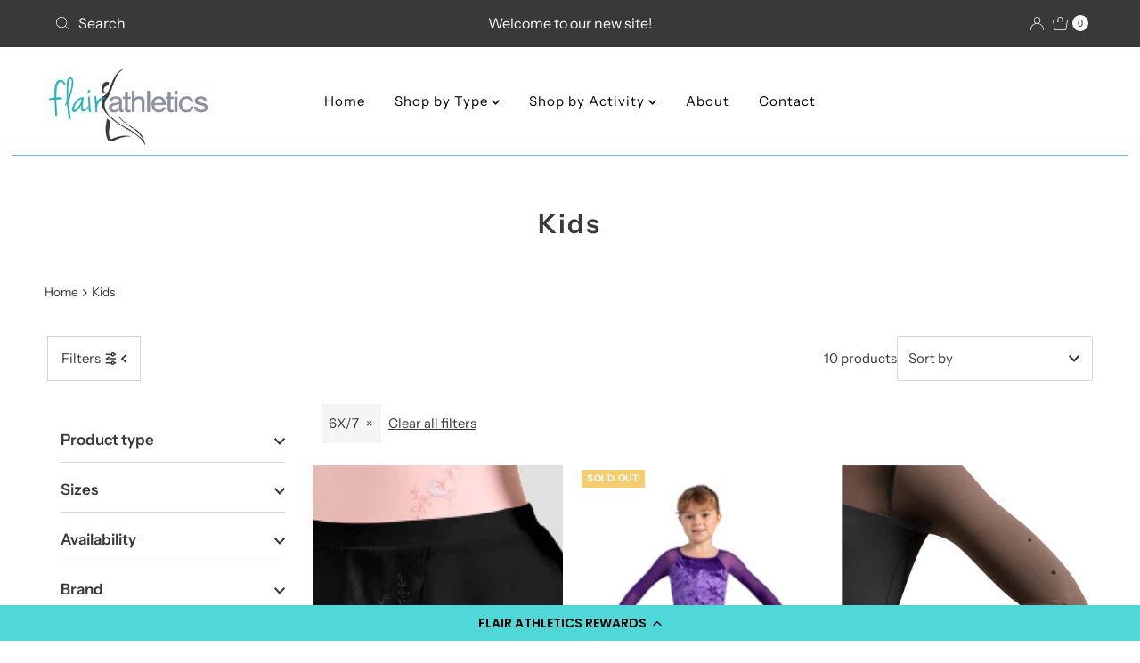

--- FILE ---
content_type: text/html; charset=utf-8
request_url: https://flairathletics.com/collections/kids?filter.v.option.size=6X%2F7
body_size: 38054
content:
<!DOCTYPE html>
<html lang="en" class="no-js" lang="en">
<head>
  <meta charset="utf-8" />
  <meta name="viewport" content="width=device-width, initial-scale=1">

  <!-- Establish early connection to external domains -->
  <link rel="preconnect" href="https://cdn.shopify.com" crossorigin>
  <link rel="preconnect" href="https://fonts.shopify.com" crossorigin>
  <link rel="preconnect" href="https://monorail-edge.shopifysvc.com">
  <link rel="preconnect" href="//ajax.googleapis.com" crossorigin /><!-- Preload onDomain stylesheets and script libraries -->
  <link rel="preload" href="//flairathletics.com/cdn/shop/t/2/assets/stylesheet.css?v=149187204005819568821675799372" as="style">
  <link rel="preload" as="font" href="//flairathletics.com/cdn/fonts/instrument_sans/instrumentsans_n4.db86542ae5e1596dbdb28c279ae6c2086c4c5bfa.woff2" type="font/woff2" crossorigin>
  <link rel="preload" as="font" href="//flairathletics.com/cdn/fonts/instrument_sans/instrumentsans_n4.db86542ae5e1596dbdb28c279ae6c2086c4c5bfa.woff2" type="font/woff2" crossorigin>
  <link rel="preload" as="font" href="//flairathletics.com/cdn/fonts/instrument_sans/instrumentsans_n6.27dc66245013a6f7f317d383a3cc9a0c347fb42d.woff2" type="font/woff2" crossorigin>
  <link rel="preload" href="//flairathletics.com/cdn/shop/t/2/assets/eventemitter3.min.js?v=27939738353326123541675799372" as="script">
  <link rel="preload" href="//flairathletics.com/cdn/shop/t/2/assets/theme.js?v=133846497928930493471675799372" as="script">

  
  <link rel="canonical" href="https://flairathletics.com/collections/kids" />

  <title>Kids &ndash; Flair Athletics</title>
  

  

  <meta property="og:type" content="website">
  <meta property="og:title" content="Kids">
  <meta property="og:url" content="https://flairathletics.com/collections/kids">
  
  

<meta property="og:site_name" content="Flair Athletics">



  <meta name="twitter:card" content="summary">


  <meta name="twitter:site" content="@shopify">



  

  <style data-shopify>
:root {
    --main-family: "Instrument Sans", sans-serif;
    --main-weight: 400;
    --main-style: normal;
    --nav-family: "Instrument Sans", sans-serif;
    --nav-weight: 400;
    --nav-style: normal;
    --heading-family: "Instrument Sans", sans-serif;
    --heading-weight: 600;
    --heading-style: normal;

    --font-size: 15px;
    --h1-size: 30px;
    --h2-size: 25px;
    --h3-size: 23px;
    --nav-size: 15px;

    --announcement-background: #393939;
    --announcement-text: #ffffff;
    --header-background: #ffffff;
    --header-text: #393939;
    --nav-color: #000000;
    --nav-hover-link-color: #515151;
    --nav-hover-accent-color: #9f9070;
    --nav-dropdown-text: #000000;
    --nav-dropdown-background: #f8f8f8;
    --mobile-header-background: #ffffff;
    --mobile-header-text: #393939;
    --background: #ffffff;
    --text-color: #393939;
    --sale-color: #eba1b8;
    --so-color: #f4cd6f;
    --new-color: #000000;
    --dotted-color: #d5d5d5;
    --review-stars: #f4cd6f;
    --secondary-color: #ffffff;
    --section-heading-text: #393939;
    --section-heading-primary: rgba(0,0,0,0);
    --section-heading-primary-hover: rgba(0,0,0,0);
    --section-heading-accent: #9f9070;
    --banner-text: #161616;
    --banner-caption-bg: #ffffff;
    --button-color: #393939;
    --button-text: #ffffff;
    --button-hover: #000000;
    --secondary-button-color: #d5d5d5;
    --secondary-button-text: #000000;
    --secondary-button-hover: #d6d6d6;
    --direction-color: #9f9070;
    --direction-background: #ffffff;
    --direction-hover: #ffffff;
    --swatch-color: #000000;
    --swatch-background: #ffffff;
    --swatch-border: #d5d5d5;
    --swatch-selected-color: #ffffff;
    --swatch-selected-background: #000000;
    --swatch-selected-border: #000000;
    --footer-background: #ffffff;
    --footer-text: #000000;
    --footer-icons: #000000;

    --header-border-width: 10%;
    --header-border-weight: 3px;
    --header-border-style: solid;
    --free-shipping-bg: #9f9070;
    --free-shipping-text: #fff;
    --keyboard-focus: #747474;
    --focus-border-style: dotted;
    --focus-border-weight: 2px;

    --error-msg-dark: #e81000;
    --error-msg-light: #ffeae8;
    --success-msg-dark: #007f5f;
    --success-msg-light: #e5fff8;

    --select-arrow-bg: url(//flairathletics.com/cdn/shop/t/2/assets/select-arrow.png?v=112595941721225094991675799372);
    --icon-border-color: #ffffff;
    --product-align: center;

    --color-body-text: var(--text-color);
    --color-body: var(--background);
    --color-bg: var(--background);
    --color-filter-size: 18px;

    --star-active: rgb(57, 57, 57);
    --star-inactive: rgb(255, 255, 255);

    --section-background: #ffffff;
    --section-overlay-color: 0, 0, 0;
    --section-overlay-opacity: 0;
    --section-button-size: 15px;;
    --desktop-section-height: ;
    --mobile-section-height: ;


  }
  @media (max-width: 740px) {
  :root {
    --font-size: calc(15px - (15px * 0.15));
    --nav-size: calc(15px - (15px * 0.15));
    --h1-size: calc(30px - (30px * 0.15));
    --h2-size: calc(25px - (25px * 0.15));
    --h3-size: calc(23px - (23px * 0.15));
    --section-button-size: calc(15px - (15px * 0.15));
  }
}
</style>


  <link rel="stylesheet" href="//flairathletics.com/cdn/shop/t/2/assets/stylesheet.css?v=149187204005819568821675799372" type="text/css">

  <style>
  @font-face {
  font-family: "Instrument Sans";
  font-weight: 400;
  font-style: normal;
  font-display: swap;
  src: url("//flairathletics.com/cdn/fonts/instrument_sans/instrumentsans_n4.db86542ae5e1596dbdb28c279ae6c2086c4c5bfa.woff2") format("woff2"),
       url("//flairathletics.com/cdn/fonts/instrument_sans/instrumentsans_n4.510f1b081e58d08c30978f465518799851ef6d8b.woff") format("woff");
}

  @font-face {
  font-family: "Instrument Sans";
  font-weight: 400;
  font-style: normal;
  font-display: swap;
  src: url("//flairathletics.com/cdn/fonts/instrument_sans/instrumentsans_n4.db86542ae5e1596dbdb28c279ae6c2086c4c5bfa.woff2") format("woff2"),
       url("//flairathletics.com/cdn/fonts/instrument_sans/instrumentsans_n4.510f1b081e58d08c30978f465518799851ef6d8b.woff") format("woff");
}

  @font-face {
  font-family: "Instrument Sans";
  font-weight: 600;
  font-style: normal;
  font-display: swap;
  src: url("//flairathletics.com/cdn/fonts/instrument_sans/instrumentsans_n6.27dc66245013a6f7f317d383a3cc9a0c347fb42d.woff2") format("woff2"),
       url("//flairathletics.com/cdn/fonts/instrument_sans/instrumentsans_n6.1a71efbeeb140ec495af80aad612ad55e19e6d0e.woff") format("woff");
}

  @font-face {
  font-family: "Instrument Sans";
  font-weight: 700;
  font-style: normal;
  font-display: swap;
  src: url("//flairathletics.com/cdn/fonts/instrument_sans/instrumentsans_n7.e4ad9032e203f9a0977786c356573ced65a7419a.woff2") format("woff2"),
       url("//flairathletics.com/cdn/fonts/instrument_sans/instrumentsans_n7.b9e40f166fb7639074ba34738101a9d2990bb41a.woff") format("woff");
}

  @font-face {
  font-family: "Instrument Sans";
  font-weight: 400;
  font-style: italic;
  font-display: swap;
  src: url("//flairathletics.com/cdn/fonts/instrument_sans/instrumentsans_i4.028d3c3cd8d085648c808ceb20cd2fd1eb3560e5.woff2") format("woff2"),
       url("//flairathletics.com/cdn/fonts/instrument_sans/instrumentsans_i4.7e90d82df8dee29a99237cd19cc529d2206706a2.woff") format("woff");
}

  @font-face {
  font-family: "Instrument Sans";
  font-weight: 700;
  font-style: italic;
  font-display: swap;
  src: url("//flairathletics.com/cdn/fonts/instrument_sans/instrumentsans_i7.d6063bb5d8f9cbf96eace9e8801697c54f363c6a.woff2") format("woff2"),
       url("//flairathletics.com/cdn/fonts/instrument_sans/instrumentsans_i7.ce33afe63f8198a3ac4261b826b560103542cd36.woff") format("woff");
}

  </style>

  <script>window.performance && window.performance.mark && window.performance.mark('shopify.content_for_header.start');</script><meta id="shopify-digital-wallet" name="shopify-digital-wallet" content="/70875578656/digital_wallets/dialog">
<meta name="shopify-checkout-api-token" content="21a92c65c829cda9cf60cf5b8e7b0a50">
<meta id="in-context-paypal-metadata" data-shop-id="70875578656" data-venmo-supported="false" data-environment="production" data-locale="en_US" data-paypal-v4="true" data-currency="CAD">
<link rel="alternate" type="application/atom+xml" title="Feed" href="/collections/kids.atom" />
<link rel="alternate" type="application/json+oembed" href="https://flairathletics.com/collections/kids.oembed">
<script async="async" src="/checkouts/internal/preloads.js?locale=en-CA"></script>
<link rel="preconnect" href="https://shop.app" crossorigin="anonymous">
<script async="async" src="https://shop.app/checkouts/internal/preloads.js?locale=en-CA&shop_id=70875578656" crossorigin="anonymous"></script>
<script id="apple-pay-shop-capabilities" type="application/json">{"shopId":70875578656,"countryCode":"CA","currencyCode":"CAD","merchantCapabilities":["supports3DS"],"merchantId":"gid:\/\/shopify\/Shop\/70875578656","merchantName":"Flair Athletics","requiredBillingContactFields":["postalAddress","email"],"requiredShippingContactFields":["postalAddress","email"],"shippingType":"shipping","supportedNetworks":["visa","masterCard","amex","discover","interac","jcb"],"total":{"type":"pending","label":"Flair Athletics","amount":"1.00"},"shopifyPaymentsEnabled":true,"supportsSubscriptions":true}</script>
<script id="shopify-features" type="application/json">{"accessToken":"21a92c65c829cda9cf60cf5b8e7b0a50","betas":["rich-media-storefront-analytics"],"domain":"flairathletics.com","predictiveSearch":true,"shopId":70875578656,"locale":"en"}</script>
<script>var Shopify = Shopify || {};
Shopify.shop = "flair-athletics.myshopify.com";
Shopify.locale = "en";
Shopify.currency = {"active":"CAD","rate":"1.0"};
Shopify.country = "CA";
Shopify.theme = {"name":"Mr Parker","id":143517745440,"schema_name":"Mr Parker","schema_version":"8.8.0","theme_store_id":567,"role":"main"};
Shopify.theme.handle = "null";
Shopify.theme.style = {"id":null,"handle":null};
Shopify.cdnHost = "flairathletics.com/cdn";
Shopify.routes = Shopify.routes || {};
Shopify.routes.root = "/";</script>
<script type="module">!function(o){(o.Shopify=o.Shopify||{}).modules=!0}(window);</script>
<script>!function(o){function n(){var o=[];function n(){o.push(Array.prototype.slice.apply(arguments))}return n.q=o,n}var t=o.Shopify=o.Shopify||{};t.loadFeatures=n(),t.autoloadFeatures=n()}(window);</script>
<script>
  window.ShopifyPay = window.ShopifyPay || {};
  window.ShopifyPay.apiHost = "shop.app\/pay";
  window.ShopifyPay.redirectState = null;
</script>
<script id="shop-js-analytics" type="application/json">{"pageType":"collection"}</script>
<script defer="defer" async type="module" src="//flairathletics.com/cdn/shopifycloud/shop-js/modules/v2/client.init-shop-cart-sync_BApSsMSl.en.esm.js"></script>
<script defer="defer" async type="module" src="//flairathletics.com/cdn/shopifycloud/shop-js/modules/v2/chunk.common_CBoos6YZ.esm.js"></script>
<script type="module">
  await import("//flairathletics.com/cdn/shopifycloud/shop-js/modules/v2/client.init-shop-cart-sync_BApSsMSl.en.esm.js");
await import("//flairathletics.com/cdn/shopifycloud/shop-js/modules/v2/chunk.common_CBoos6YZ.esm.js");

  window.Shopify.SignInWithShop?.initShopCartSync?.({"fedCMEnabled":true,"windoidEnabled":true});

</script>
<script>
  window.Shopify = window.Shopify || {};
  if (!window.Shopify.featureAssets) window.Shopify.featureAssets = {};
  window.Shopify.featureAssets['shop-js'] = {"shop-cart-sync":["modules/v2/client.shop-cart-sync_DJczDl9f.en.esm.js","modules/v2/chunk.common_CBoos6YZ.esm.js"],"init-fed-cm":["modules/v2/client.init-fed-cm_BzwGC0Wi.en.esm.js","modules/v2/chunk.common_CBoos6YZ.esm.js"],"init-windoid":["modules/v2/client.init-windoid_BS26ThXS.en.esm.js","modules/v2/chunk.common_CBoos6YZ.esm.js"],"init-shop-email-lookup-coordinator":["modules/v2/client.init-shop-email-lookup-coordinator_DFwWcvrS.en.esm.js","modules/v2/chunk.common_CBoos6YZ.esm.js"],"shop-cash-offers":["modules/v2/client.shop-cash-offers_DthCPNIO.en.esm.js","modules/v2/chunk.common_CBoos6YZ.esm.js","modules/v2/chunk.modal_Bu1hFZFC.esm.js"],"shop-button":["modules/v2/client.shop-button_D_JX508o.en.esm.js","modules/v2/chunk.common_CBoos6YZ.esm.js"],"shop-toast-manager":["modules/v2/client.shop-toast-manager_tEhgP2F9.en.esm.js","modules/v2/chunk.common_CBoos6YZ.esm.js"],"avatar":["modules/v2/client.avatar_BTnouDA3.en.esm.js"],"pay-button":["modules/v2/client.pay-button_BuNmcIr_.en.esm.js","modules/v2/chunk.common_CBoos6YZ.esm.js"],"init-shop-cart-sync":["modules/v2/client.init-shop-cart-sync_BApSsMSl.en.esm.js","modules/v2/chunk.common_CBoos6YZ.esm.js"],"shop-login-button":["modules/v2/client.shop-login-button_DwLgFT0K.en.esm.js","modules/v2/chunk.common_CBoos6YZ.esm.js","modules/v2/chunk.modal_Bu1hFZFC.esm.js"],"init-customer-accounts-sign-up":["modules/v2/client.init-customer-accounts-sign-up_TlVCiykN.en.esm.js","modules/v2/client.shop-login-button_DwLgFT0K.en.esm.js","modules/v2/chunk.common_CBoos6YZ.esm.js","modules/v2/chunk.modal_Bu1hFZFC.esm.js"],"init-shop-for-new-customer-accounts":["modules/v2/client.init-shop-for-new-customer-accounts_DrjXSI53.en.esm.js","modules/v2/client.shop-login-button_DwLgFT0K.en.esm.js","modules/v2/chunk.common_CBoos6YZ.esm.js","modules/v2/chunk.modal_Bu1hFZFC.esm.js"],"init-customer-accounts":["modules/v2/client.init-customer-accounts_C0Oh2ljF.en.esm.js","modules/v2/client.shop-login-button_DwLgFT0K.en.esm.js","modules/v2/chunk.common_CBoos6YZ.esm.js","modules/v2/chunk.modal_Bu1hFZFC.esm.js"],"shop-follow-button":["modules/v2/client.shop-follow-button_C5D3XtBb.en.esm.js","modules/v2/chunk.common_CBoos6YZ.esm.js","modules/v2/chunk.modal_Bu1hFZFC.esm.js"],"checkout-modal":["modules/v2/client.checkout-modal_8TC_1FUY.en.esm.js","modules/v2/chunk.common_CBoos6YZ.esm.js","modules/v2/chunk.modal_Bu1hFZFC.esm.js"],"lead-capture":["modules/v2/client.lead-capture_D-pmUjp9.en.esm.js","modules/v2/chunk.common_CBoos6YZ.esm.js","modules/v2/chunk.modal_Bu1hFZFC.esm.js"],"shop-login":["modules/v2/client.shop-login_BmtnoEUo.en.esm.js","modules/v2/chunk.common_CBoos6YZ.esm.js","modules/v2/chunk.modal_Bu1hFZFC.esm.js"],"payment-terms":["modules/v2/client.payment-terms_BHOWV7U_.en.esm.js","modules/v2/chunk.common_CBoos6YZ.esm.js","modules/v2/chunk.modal_Bu1hFZFC.esm.js"]};
</script>
<script id="__st">var __st={"a":70875578656,"offset":-21600,"reqid":"f44ec216-76bf-4749-9d66-005ce5fc45cd-1768914325","pageurl":"flairathletics.com\/collections\/kids?filter.v.option.size=6X%2F7","u":"9d9250a3726a","p":"collection","rtyp":"collection","rid":434946933024};</script>
<script>window.ShopifyPaypalV4VisibilityTracking = true;</script>
<script id="captcha-bootstrap">!function(){'use strict';const t='contact',e='account',n='new_comment',o=[[t,t],['blogs',n],['comments',n],[t,'customer']],c=[[e,'customer_login'],[e,'guest_login'],[e,'recover_customer_password'],[e,'create_customer']],r=t=>t.map((([t,e])=>`form[action*='/${t}']:not([data-nocaptcha='true']) input[name='form_type'][value='${e}']`)).join(','),a=t=>()=>t?[...document.querySelectorAll(t)].map((t=>t.form)):[];function s(){const t=[...o],e=r(t);return a(e)}const i='password',u='form_key',d=['recaptcha-v3-token','g-recaptcha-response','h-captcha-response',i],f=()=>{try{return window.sessionStorage}catch{return}},m='__shopify_v',_=t=>t.elements[u];function p(t,e,n=!1){try{const o=window.sessionStorage,c=JSON.parse(o.getItem(e)),{data:r}=function(t){const{data:e,action:n}=t;return t[m]||n?{data:e,action:n}:{data:t,action:n}}(c);for(const[e,n]of Object.entries(r))t.elements[e]&&(t.elements[e].value=n);n&&o.removeItem(e)}catch(o){console.error('form repopulation failed',{error:o})}}const l='form_type',E='cptcha';function T(t){t.dataset[E]=!0}const w=window,h=w.document,L='Shopify',v='ce_forms',y='captcha';let A=!1;((t,e)=>{const n=(g='f06e6c50-85a8-45c8-87d0-21a2b65856fe',I='https://cdn.shopify.com/shopifycloud/storefront-forms-hcaptcha/ce_storefront_forms_captcha_hcaptcha.v1.5.2.iife.js',D={infoText:'Protected by hCaptcha',privacyText:'Privacy',termsText:'Terms'},(t,e,n)=>{const o=w[L][v],c=o.bindForm;if(c)return c(t,g,e,D).then(n);var r;o.q.push([[t,g,e,D],n]),r=I,A||(h.body.append(Object.assign(h.createElement('script'),{id:'captcha-provider',async:!0,src:r})),A=!0)});var g,I,D;w[L]=w[L]||{},w[L][v]=w[L][v]||{},w[L][v].q=[],w[L][y]=w[L][y]||{},w[L][y].protect=function(t,e){n(t,void 0,e),T(t)},Object.freeze(w[L][y]),function(t,e,n,w,h,L){const[v,y,A,g]=function(t,e,n){const i=e?o:[],u=t?c:[],d=[...i,...u],f=r(d),m=r(i),_=r(d.filter((([t,e])=>n.includes(e))));return[a(f),a(m),a(_),s()]}(w,h,L),I=t=>{const e=t.target;return e instanceof HTMLFormElement?e:e&&e.form},D=t=>v().includes(t);t.addEventListener('submit',(t=>{const e=I(t);if(!e)return;const n=D(e)&&!e.dataset.hcaptchaBound&&!e.dataset.recaptchaBound,o=_(e),c=g().includes(e)&&(!o||!o.value);(n||c)&&t.preventDefault(),c&&!n&&(function(t){try{if(!f())return;!function(t){const e=f();if(!e)return;const n=_(t);if(!n)return;const o=n.value;o&&e.removeItem(o)}(t);const e=Array.from(Array(32),(()=>Math.random().toString(36)[2])).join('');!function(t,e){_(t)||t.append(Object.assign(document.createElement('input'),{type:'hidden',name:u})),t.elements[u].value=e}(t,e),function(t,e){const n=f();if(!n)return;const o=[...t.querySelectorAll(`input[type='${i}']`)].map((({name:t})=>t)),c=[...d,...o],r={};for(const[a,s]of new FormData(t).entries())c.includes(a)||(r[a]=s);n.setItem(e,JSON.stringify({[m]:1,action:t.action,data:r}))}(t,e)}catch(e){console.error('failed to persist form',e)}}(e),e.submit())}));const S=(t,e)=>{t&&!t.dataset[E]&&(n(t,e.some((e=>e===t))),T(t))};for(const o of['focusin','change'])t.addEventListener(o,(t=>{const e=I(t);D(e)&&S(e,y())}));const B=e.get('form_key'),M=e.get(l),P=B&&M;t.addEventListener('DOMContentLoaded',(()=>{const t=y();if(P)for(const e of t)e.elements[l].value===M&&p(e,B);[...new Set([...A(),...v().filter((t=>'true'===t.dataset.shopifyCaptcha))])].forEach((e=>S(e,t)))}))}(h,new URLSearchParams(w.location.search),n,t,e,['guest_login'])})(!0,!0)}();</script>
<script integrity="sha256-4kQ18oKyAcykRKYeNunJcIwy7WH5gtpwJnB7kiuLZ1E=" data-source-attribution="shopify.loadfeatures" defer="defer" src="//flairathletics.com/cdn/shopifycloud/storefront/assets/storefront/load_feature-a0a9edcb.js" crossorigin="anonymous"></script>
<script crossorigin="anonymous" defer="defer" src="//flairathletics.com/cdn/shopifycloud/storefront/assets/shopify_pay/storefront-65b4c6d7.js?v=20250812"></script>
<script data-source-attribution="shopify.dynamic_checkout.dynamic.init">var Shopify=Shopify||{};Shopify.PaymentButton=Shopify.PaymentButton||{isStorefrontPortableWallets:!0,init:function(){window.Shopify.PaymentButton.init=function(){};var t=document.createElement("script");t.src="https://flairathletics.com/cdn/shopifycloud/portable-wallets/latest/portable-wallets.en.js",t.type="module",document.head.appendChild(t)}};
</script>
<script data-source-attribution="shopify.dynamic_checkout.buyer_consent">
  function portableWalletsHideBuyerConsent(e){var t=document.getElementById("shopify-buyer-consent"),n=document.getElementById("shopify-subscription-policy-button");t&&n&&(t.classList.add("hidden"),t.setAttribute("aria-hidden","true"),n.removeEventListener("click",e))}function portableWalletsShowBuyerConsent(e){var t=document.getElementById("shopify-buyer-consent"),n=document.getElementById("shopify-subscription-policy-button");t&&n&&(t.classList.remove("hidden"),t.removeAttribute("aria-hidden"),n.addEventListener("click",e))}window.Shopify?.PaymentButton&&(window.Shopify.PaymentButton.hideBuyerConsent=portableWalletsHideBuyerConsent,window.Shopify.PaymentButton.showBuyerConsent=portableWalletsShowBuyerConsent);
</script>
<script data-source-attribution="shopify.dynamic_checkout.cart.bootstrap">document.addEventListener("DOMContentLoaded",(function(){function t(){return document.querySelector("shopify-accelerated-checkout-cart, shopify-accelerated-checkout")}if(t())Shopify.PaymentButton.init();else{new MutationObserver((function(e,n){t()&&(Shopify.PaymentButton.init(),n.disconnect())})).observe(document.body,{childList:!0,subtree:!0})}}));
</script>
<link id="shopify-accelerated-checkout-styles" rel="stylesheet" media="screen" href="https://flairathletics.com/cdn/shopifycloud/portable-wallets/latest/accelerated-checkout-backwards-compat.css" crossorigin="anonymous">
<style id="shopify-accelerated-checkout-cart">
        #shopify-buyer-consent {
  margin-top: 1em;
  display: inline-block;
  width: 100%;
}

#shopify-buyer-consent.hidden {
  display: none;
}

#shopify-subscription-policy-button {
  background: none;
  border: none;
  padding: 0;
  text-decoration: underline;
  font-size: inherit;
  cursor: pointer;
}

#shopify-subscription-policy-button::before {
  box-shadow: none;
}

      </style>

<script>window.performance && window.performance.mark && window.performance.mark('shopify.content_for_header.end');</script>

<!-- BEGIN app block: shopify://apps/yotpo-loyalty-rewards/blocks/loader-app-embed-block/2f9660df-5018-4e02-9868-ee1fb88d6ccd -->
    <script src="https://cdn-widgetsrepository.yotpo.com/v1/loader/rFrn27fBbmFkYINYZrx4HA" async></script>



    <script src="https://cdn-loyalty.yotpo.com/loader/rFrn27fBbmFkYINYZrx4HA.js?shop=flairathletics.com" async></script>


<!-- END app block --><meta property="og:image" content="https://cdn.shopify.com/s/files/1/0708/7557/8656/files/flair-logo.png?height=628&pad_color=ffffff&v=1676046924&width=1200" />
<meta property="og:image:secure_url" content="https://cdn.shopify.com/s/files/1/0708/7557/8656/files/flair-logo.png?height=628&pad_color=ffffff&v=1676046924&width=1200" />
<meta property="og:image:width" content="1200" />
<meta property="og:image:height" content="628" />
<link href="https://monorail-edge.shopifysvc.com" rel="dns-prefetch">
<script>(function(){if ("sendBeacon" in navigator && "performance" in window) {try {var session_token_from_headers = performance.getEntriesByType('navigation')[0].serverTiming.find(x => x.name == '_s').description;} catch {var session_token_from_headers = undefined;}var session_cookie_matches = document.cookie.match(/_shopify_s=([^;]*)/);var session_token_from_cookie = session_cookie_matches && session_cookie_matches.length === 2 ? session_cookie_matches[1] : "";var session_token = session_token_from_headers || session_token_from_cookie || "";function handle_abandonment_event(e) {var entries = performance.getEntries().filter(function(entry) {return /monorail-edge.shopifysvc.com/.test(entry.name);});if (!window.abandonment_tracked && entries.length === 0) {window.abandonment_tracked = true;var currentMs = Date.now();var navigation_start = performance.timing.navigationStart;var payload = {shop_id: 70875578656,url: window.location.href,navigation_start,duration: currentMs - navigation_start,session_token,page_type: "collection"};window.navigator.sendBeacon("https://monorail-edge.shopifysvc.com/v1/produce", JSON.stringify({schema_id: "online_store_buyer_site_abandonment/1.1",payload: payload,metadata: {event_created_at_ms: currentMs,event_sent_at_ms: currentMs}}));}}window.addEventListener('pagehide', handle_abandonment_event);}}());</script>
<script id="web-pixels-manager-setup">(function e(e,d,r,n,o){if(void 0===o&&(o={}),!Boolean(null===(a=null===(i=window.Shopify)||void 0===i?void 0:i.analytics)||void 0===a?void 0:a.replayQueue)){var i,a;window.Shopify=window.Shopify||{};var t=window.Shopify;t.analytics=t.analytics||{};var s=t.analytics;s.replayQueue=[],s.publish=function(e,d,r){return s.replayQueue.push([e,d,r]),!0};try{self.performance.mark("wpm:start")}catch(e){}var l=function(){var e={modern:/Edge?\/(1{2}[4-9]|1[2-9]\d|[2-9]\d{2}|\d{4,})\.\d+(\.\d+|)|Firefox\/(1{2}[4-9]|1[2-9]\d|[2-9]\d{2}|\d{4,})\.\d+(\.\d+|)|Chrom(ium|e)\/(9{2}|\d{3,})\.\d+(\.\d+|)|(Maci|X1{2}).+ Version\/(15\.\d+|(1[6-9]|[2-9]\d|\d{3,})\.\d+)([,.]\d+|)( \(\w+\)|)( Mobile\/\w+|) Safari\/|Chrome.+OPR\/(9{2}|\d{3,})\.\d+\.\d+|(CPU[ +]OS|iPhone[ +]OS|CPU[ +]iPhone|CPU IPhone OS|CPU iPad OS)[ +]+(15[._]\d+|(1[6-9]|[2-9]\d|\d{3,})[._]\d+)([._]\d+|)|Android:?[ /-](13[3-9]|1[4-9]\d|[2-9]\d{2}|\d{4,})(\.\d+|)(\.\d+|)|Android.+Firefox\/(13[5-9]|1[4-9]\d|[2-9]\d{2}|\d{4,})\.\d+(\.\d+|)|Android.+Chrom(ium|e)\/(13[3-9]|1[4-9]\d|[2-9]\d{2}|\d{4,})\.\d+(\.\d+|)|SamsungBrowser\/([2-9]\d|\d{3,})\.\d+/,legacy:/Edge?\/(1[6-9]|[2-9]\d|\d{3,})\.\d+(\.\d+|)|Firefox\/(5[4-9]|[6-9]\d|\d{3,})\.\d+(\.\d+|)|Chrom(ium|e)\/(5[1-9]|[6-9]\d|\d{3,})\.\d+(\.\d+|)([\d.]+$|.*Safari\/(?![\d.]+ Edge\/[\d.]+$))|(Maci|X1{2}).+ Version\/(10\.\d+|(1[1-9]|[2-9]\d|\d{3,})\.\d+)([,.]\d+|)( \(\w+\)|)( Mobile\/\w+|) Safari\/|Chrome.+OPR\/(3[89]|[4-9]\d|\d{3,})\.\d+\.\d+|(CPU[ +]OS|iPhone[ +]OS|CPU[ +]iPhone|CPU IPhone OS|CPU iPad OS)[ +]+(10[._]\d+|(1[1-9]|[2-9]\d|\d{3,})[._]\d+)([._]\d+|)|Android:?[ /-](13[3-9]|1[4-9]\d|[2-9]\d{2}|\d{4,})(\.\d+|)(\.\d+|)|Mobile Safari.+OPR\/([89]\d|\d{3,})\.\d+\.\d+|Android.+Firefox\/(13[5-9]|1[4-9]\d|[2-9]\d{2}|\d{4,})\.\d+(\.\d+|)|Android.+Chrom(ium|e)\/(13[3-9]|1[4-9]\d|[2-9]\d{2}|\d{4,})\.\d+(\.\d+|)|Android.+(UC? ?Browser|UCWEB|U3)[ /]?(15\.([5-9]|\d{2,})|(1[6-9]|[2-9]\d|\d{3,})\.\d+)\.\d+|SamsungBrowser\/(5\.\d+|([6-9]|\d{2,})\.\d+)|Android.+MQ{2}Browser\/(14(\.(9|\d{2,})|)|(1[5-9]|[2-9]\d|\d{3,})(\.\d+|))(\.\d+|)|K[Aa][Ii]OS\/(3\.\d+|([4-9]|\d{2,})\.\d+)(\.\d+|)/},d=e.modern,r=e.legacy,n=navigator.userAgent;return n.match(d)?"modern":n.match(r)?"legacy":"unknown"}(),u="modern"===l?"modern":"legacy",c=(null!=n?n:{modern:"",legacy:""})[u],f=function(e){return[e.baseUrl,"/wpm","/b",e.hashVersion,"modern"===e.buildTarget?"m":"l",".js"].join("")}({baseUrl:d,hashVersion:r,buildTarget:u}),m=function(e){var d=e.version,r=e.bundleTarget,n=e.surface,o=e.pageUrl,i=e.monorailEndpoint;return{emit:function(e){var a=e.status,t=e.errorMsg,s=(new Date).getTime(),l=JSON.stringify({metadata:{event_sent_at_ms:s},events:[{schema_id:"web_pixels_manager_load/3.1",payload:{version:d,bundle_target:r,page_url:o,status:a,surface:n,error_msg:t},metadata:{event_created_at_ms:s}}]});if(!i)return console&&console.warn&&console.warn("[Web Pixels Manager] No Monorail endpoint provided, skipping logging."),!1;try{return self.navigator.sendBeacon.bind(self.navigator)(i,l)}catch(e){}var u=new XMLHttpRequest;try{return u.open("POST",i,!0),u.setRequestHeader("Content-Type","text/plain"),u.send(l),!0}catch(e){return console&&console.warn&&console.warn("[Web Pixels Manager] Got an unhandled error while logging to Monorail."),!1}}}}({version:r,bundleTarget:l,surface:e.surface,pageUrl:self.location.href,monorailEndpoint:e.monorailEndpoint});try{o.browserTarget=l,function(e){var d=e.src,r=e.async,n=void 0===r||r,o=e.onload,i=e.onerror,a=e.sri,t=e.scriptDataAttributes,s=void 0===t?{}:t,l=document.createElement("script"),u=document.querySelector("head"),c=document.querySelector("body");if(l.async=n,l.src=d,a&&(l.integrity=a,l.crossOrigin="anonymous"),s)for(var f in s)if(Object.prototype.hasOwnProperty.call(s,f))try{l.dataset[f]=s[f]}catch(e){}if(o&&l.addEventListener("load",o),i&&l.addEventListener("error",i),u)u.appendChild(l);else{if(!c)throw new Error("Did not find a head or body element to append the script");c.appendChild(l)}}({src:f,async:!0,onload:function(){if(!function(){var e,d;return Boolean(null===(d=null===(e=window.Shopify)||void 0===e?void 0:e.analytics)||void 0===d?void 0:d.initialized)}()){var d=window.webPixelsManager.init(e)||void 0;if(d){var r=window.Shopify.analytics;r.replayQueue.forEach((function(e){var r=e[0],n=e[1],o=e[2];d.publishCustomEvent(r,n,o)})),r.replayQueue=[],r.publish=d.publishCustomEvent,r.visitor=d.visitor,r.initialized=!0}}},onerror:function(){return m.emit({status:"failed",errorMsg:"".concat(f," has failed to load")})},sri:function(e){var d=/^sha384-[A-Za-z0-9+/=]+$/;return"string"==typeof e&&d.test(e)}(c)?c:"",scriptDataAttributes:o}),m.emit({status:"loading"})}catch(e){m.emit({status:"failed",errorMsg:(null==e?void 0:e.message)||"Unknown error"})}}})({shopId: 70875578656,storefrontBaseUrl: "https://flairathletics.com",extensionsBaseUrl: "https://extensions.shopifycdn.com/cdn/shopifycloud/web-pixels-manager",monorailEndpoint: "https://monorail-edge.shopifysvc.com/unstable/produce_batch",surface: "storefront-renderer",enabledBetaFlags: ["2dca8a86"],webPixelsConfigList: [{"id":"shopify-app-pixel","configuration":"{}","eventPayloadVersion":"v1","runtimeContext":"STRICT","scriptVersion":"0450","apiClientId":"shopify-pixel","type":"APP","privacyPurposes":["ANALYTICS","MARKETING"]},{"id":"shopify-custom-pixel","eventPayloadVersion":"v1","runtimeContext":"LAX","scriptVersion":"0450","apiClientId":"shopify-pixel","type":"CUSTOM","privacyPurposes":["ANALYTICS","MARKETING"]}],isMerchantRequest: false,initData: {"shop":{"name":"Flair Athletics","paymentSettings":{"currencyCode":"CAD"},"myshopifyDomain":"flair-athletics.myshopify.com","countryCode":"CA","storefrontUrl":"https:\/\/flairathletics.com"},"customer":null,"cart":null,"checkout":null,"productVariants":[],"purchasingCompany":null},},"https://flairathletics.com/cdn","fcfee988w5aeb613cpc8e4bc33m6693e112",{"modern":"","legacy":""},{"shopId":"70875578656","storefrontBaseUrl":"https:\/\/flairathletics.com","extensionBaseUrl":"https:\/\/extensions.shopifycdn.com\/cdn\/shopifycloud\/web-pixels-manager","surface":"storefront-renderer","enabledBetaFlags":"[\"2dca8a86\"]","isMerchantRequest":"false","hashVersion":"fcfee988w5aeb613cpc8e4bc33m6693e112","publish":"custom","events":"[[\"page_viewed\",{}],[\"collection_viewed\",{\"collection\":{\"id\":\"434946933024\",\"title\":\"Kids\",\"productVariants\":[{\"price\":{\"amount\":34.99,\"currencyCode\":\"CAD\"},\"product\":{\"title\":\"CR4201 Bloch Fleur Embroidered Fixed (Faux) Wrap Childrens' Skirt\",\"vendor\":\"Bloch\",\"id\":\"9247277809952\",\"untranslatedTitle\":\"CR4201 Bloch Fleur Embroidered Fixed (Faux) Wrap Childrens' Skirt\",\"url\":\"\/products\/cr4201-bloch-fleur-embroidered-fixed-faux-wrap-childrens-skirt?_pos=1\u0026_fid=a9178b753\u0026_ss=c\u0026variant=48254829953312\",\"type\":\"Dancewear Accessories\"},\"id\":\"48254829920544\",\"image\":{\"src\":\"\/\/flairathletics.com\/cdn\/shop\/files\/Screenshot_567.png?v=1713469453\"},\"sku\":\"\",\"title\":\"Black \/ 4\/6\",\"untranslatedTitle\":\"Black \/ 4\/6\"},{\"price\":{\"amount\":69.99,\"currencyCode\":\"CAD\"},\"product\":{\"title\":\"CL0249 Kids Velvet Sleeved 3\/4 Sleeve Tutu Leo\",\"vendor\":\"Flair Athletics\",\"id\":\"8170741891360\",\"untranslatedTitle\":\"CL0249 Kids Velvet Sleeved 3\/4 Sleeve Tutu Leo\",\"url\":\"\/products\/kids-velvet-sleeved-tutu-leo?_pos=2\u0026_fid=a9178b753\u0026_ss=c\u0026variant=44724970127648\",\"type\":\"Leotard\"},\"id\":\"44724970029344\",\"image\":{\"src\":\"\/\/flairathletics.com\/cdn\/shop\/products\/CL0249Purple.png?v=1679507500\"},\"sku\":\"8859725321783\",\"title\":\"Purple \/ 2\/4\",\"untranslatedTitle\":\"Purple \/ 2\/4\"},{\"price\":{\"amount\":56.99,\"currencyCode\":\"CAD\"},\"product\":{\"title\":\"M60002C - Childrens Kaleidoscope 3\/4 Sleeve Leotard\",\"vendor\":\"Mirella\",\"id\":\"10116855529760\",\"untranslatedTitle\":\"M60002C - Childrens Kaleidoscope 3\/4 Sleeve Leotard\",\"url\":\"\/products\/m60002c-childrens-kaleidoscope-3-4-sleeve-leotard?_pos=3\u0026_fid=a9178b753\u0026_ss=c\u0026variant=50929123459360\",\"type\":\"Leotard\"},\"id\":\"50929122574624\",\"image\":{\"src\":\"\/\/flairathletics.com\/cdn\/shop\/files\/Screenshot_1898.png?v=1763233106\"},\"sku\":\"M60002C-BLK-4\/6\",\"title\":\"Black \/ 4-6\",\"untranslatedTitle\":\"Black \/ 4-6\"},{\"price\":{\"amount\":58.99,\"currencyCode\":\"CAD\"},\"product\":{\"title\":\"CL4237 Bloch Fleur Collection High Neck, Open Back Mesh Bodice Leotard\",\"vendor\":\"Bloch\",\"id\":\"9275145027872\",\"untranslatedTitle\":\"CL4237 Bloch Fleur Collection High Neck, Open Back Mesh Bodice Leotard\",\"url\":\"\/products\/cl4237-bloch-fleur-collection-high-neck-open-back-mesh-bodice-leotard?_pos=4\u0026_fid=a9178b753\u0026_ss=c\u0026variant=48293419876640\",\"type\":\"Leotard\"},\"id\":\"48293419843872\",\"image\":{\"src\":\"\/\/flairathletics.com\/cdn\/shop\/files\/Screenshot_588.png?v=1713811886\"},\"sku\":\"CL4237-IRS-4\/6\",\"title\":\"Iris \/ 4\/6\",\"untranslatedTitle\":\"Iris \/ 4\/6\"},{\"price\":{\"amount\":58.99,\"currencyCode\":\"CAD\"},\"product\":{\"title\":\"CL4225 Bloch Fleur Scoop Neck Strap Back Tank Childrens' Leotard.\",\"vendor\":\"Bloch\",\"id\":\"9274992525600\",\"untranslatedTitle\":\"CL4225 Bloch Fleur Scoop Neck Strap Back Tank Childrens' Leotard.\",\"url\":\"\/products\/cl4225-bloch-fleur-scoop-neck-strap-back-tank-childrens-leotard?_pos=5\u0026_fid=a9178b753\u0026_ss=c\u0026variant=48292906107168\",\"type\":\"Leotard\"},\"id\":\"48292906074400\",\"image\":{\"src\":\"\/\/flairathletics.com\/cdn\/shop\/files\/Screenshot_584.png?v=1713805849\"},\"sku\":\"CL4225-IRS-4\/6\",\"title\":\"Iris \/ 4\/6\",\"untranslatedTitle\":\"Iris \/ 4\/6\"},{\"price\":{\"amount\":37.99,\"currencyCode\":\"CAD\"},\"product\":{\"title\":\"CL7277 Kids Leo W\/Diamante\",\"vendor\":\"Bloch\",\"id\":\"8170700177696\",\"untranslatedTitle\":\"CL7277 Kids Leo W\/Diamante\",\"url\":\"\/products\/cl7277-kids-leo-w-diamante?_pos=6\u0026_fid=a9178b753\u0026_ss=c\u0026variant=44724913799456\",\"type\":\"Leotard\"},\"id\":\"44724913832224\",\"image\":{\"src\":\"\/\/flairathletics.com\/cdn\/shop\/products\/CL7277Front.png?v=1679509321\"},\"sku\":\"8857014896548\",\"title\":\"Hot Pink \/ 4\/6\",\"untranslatedTitle\":\"Hot Pink \/ 4\/6\"},{\"price\":{\"amount\":53.99,\"currencyCode\":\"CAD\"},\"product\":{\"title\":\"2643 Kids Wide Strap Leotard\",\"vendor\":\"Motionwear\",\"id\":\"8170827743520\",\"untranslatedTitle\":\"2643 Kids Wide Strap Leotard\",\"url\":\"\/products\/2643-kids-w-strap-princess-cami-leo?_pos=7\u0026_fid=a9178b753\u0026_ss=c\u0026variant=44725462892832\",\"type\":\"Leotard\"},\"id\":\"44725462860064\",\"image\":{\"src\":\"\/\/flairathletics.com\/cdn\/shop\/files\/Screenshot_789.png?v=1726935047\"},\"sku\":\"2643-Burg-4\/6\",\"title\":\"4\/6 \/ Burgundy\",\"untranslatedTitle\":\"4\/6 \/ Burgundy\"},{\"price\":{\"amount\":54.99,\"currencyCode\":\"CAD\"},\"product\":{\"title\":\"SL128 Kids High Neck Leotard\",\"vendor\":\"So Danca\",\"id\":\"8118523035936\",\"untranslatedTitle\":\"SL128 Kids High Neck Leotard\",\"url\":\"\/products\/kids-high-neck-leotard-with-mesh-detail-keyhole-opening-in-back?_pos=8\u0026_fid=a9178b753\u0026_ss=c\u0026variant=44507835793696\",\"type\":\"Leotard\"},\"id\":\"44507835793696\",\"image\":{\"src\":\"\/\/flairathletics.com\/cdn\/shop\/products\/ScreenShot2023-02-09at2.38.38PM.png?v=1675971530\"},\"sku\":\"SL128-BLK-6x\/7\",\"title\":\"Black \/ 6X\/7\",\"untranslatedTitle\":\"Black \/ 6X\/7\"},{\"price\":{\"amount\":65.99,\"currencyCode\":\"CAD\"},\"product\":{\"title\":\"M40002C - Kaleidoscope Sweetheart Halter Neck Leotard\",\"vendor\":\"Mirella\",\"id\":\"10116788945184\",\"untranslatedTitle\":\"M40002C - Kaleidoscope Sweetheart Halter Neck Leotard\",\"url\":\"\/products\/m40002c-kaleidoscope-sweetheart-halter-neck-leotard?_pos=9\u0026_fid=a9178b753\u0026_ss=c\u0026variant=50928781394208\",\"type\":\"Leotard\"},\"id\":\"50928781394208\",\"image\":{\"src\":\"\/\/flairathletics.com\/cdn\/shop\/files\/Screenshot_1886.png?v=1763222560\"},\"sku\":\"M40002C-MAG-6X\/7\",\"title\":\"Magenta \/ 6X\/7\",\"untranslatedTitle\":\"Magenta \/ 6X\/7\"},{\"price\":{\"amount\":56.99,\"currencyCode\":\"CAD\"},\"product\":{\"title\":\"M50003C - Kaleidoscope Scoop Neck Tank Leotard\",\"vendor\":\"Mirella\",\"id\":\"10116292411680\",\"untranslatedTitle\":\"M50003C - Kaleidoscope Scoop Neck Tank Leotard\",\"url\":\"\/products\/m50003c-scoop-neck-mesh-back-tank-leotard?_pos=10\u0026_fid=a9178b753\u0026_ss=c\u0026variant=50924659638560\",\"type\":\"Leotard\"},\"id\":\"50924659441952\",\"image\":{\"src\":\"\/\/flairathletics.com\/cdn\/shop\/files\/Screenshot_1883.png?v=1763159569\"},\"sku\":\"M50003C-BLU-2\/4\",\"title\":\"Blue \/ 2\/4\",\"untranslatedTitle\":\"Blue \/ 2\/4\"}]}}]]"});</script><script>
  window.ShopifyAnalytics = window.ShopifyAnalytics || {};
  window.ShopifyAnalytics.meta = window.ShopifyAnalytics.meta || {};
  window.ShopifyAnalytics.meta.currency = 'CAD';
  var meta = {"products":[{"id":9247277809952,"gid":"gid:\/\/shopify\/Product\/9247277809952","vendor":"Bloch","type":"Dancewear Accessories","handle":"cr4201-bloch-fleur-embroidered-fixed-faux-wrap-childrens-skirt","variants":[{"id":48254829920544,"price":3499,"name":"CR4201 Bloch Fleur Embroidered Fixed (Faux) Wrap Childrens' Skirt - Black \/ 4\/6","public_title":"Black \/ 4\/6","sku":""},{"id":48254829953312,"price":3499,"name":"CR4201 Bloch Fleur Embroidered Fixed (Faux) Wrap Childrens' Skirt - Black \/ 6X\/7","public_title":"Black \/ 6X\/7","sku":""},{"id":48254829986080,"price":3499,"name":"CR4201 Bloch Fleur Embroidered Fixed (Faux) Wrap Childrens' Skirt - Black \/ 8\/10","public_title":"Black \/ 8\/10","sku":"CR4201-BLK-8\/10"},{"id":48254830018848,"price":3499,"name":"CR4201 Bloch Fleur Embroidered Fixed (Faux) Wrap Childrens' Skirt - Black \/ 12\/14","public_title":"Black \/ 12\/14","sku":"CR4201-BLK-12\/14"},{"id":48254830051616,"price":3499,"name":"CR4201 Bloch Fleur Embroidered Fixed (Faux) Wrap Childrens' Skirt - Iris \/ 4\/6","public_title":"Iris \/ 4\/6","sku":"CR4201-IRS-4\/6"},{"id":48254830084384,"price":3499,"name":"CR4201 Bloch Fleur Embroidered Fixed (Faux) Wrap Childrens' Skirt - Iris \/ 6X\/7","public_title":"Iris \/ 6X\/7","sku":"CR4201-IRS-6\/7"},{"id":48254830117152,"price":3499,"name":"CR4201 Bloch Fleur Embroidered Fixed (Faux) Wrap Childrens' Skirt - Iris \/ 8\/10","public_title":"Iris \/ 8\/10","sku":"CR4201-IRS-8\/10"},{"id":48254830149920,"price":3499,"name":"CR4201 Bloch Fleur Embroidered Fixed (Faux) Wrap Childrens' Skirt - Iris \/ 12\/14","public_title":"Iris \/ 12\/14","sku":""}],"remote":false},{"id":8170741891360,"gid":"gid:\/\/shopify\/Product\/8170741891360","vendor":"Flair Athletics","type":"Leotard","handle":"kids-velvet-sleeved-tutu-leo","variants":[{"id":44724970029344,"price":6999,"name":"CL0249 Kids Velvet Sleeved 3\/4 Sleeve Tutu Leo - Purple \/ 2\/4","public_title":"Purple \/ 2\/4","sku":"8859725321783"},{"id":44724970062112,"price":6999,"name":"CL0249 Kids Velvet Sleeved 3\/4 Sleeve Tutu Leo - Purple \/ 4\/6","public_title":"Purple \/ 4\/6","sku":""},{"id":44724970127648,"price":6999,"name":"CL0249 Kids Velvet Sleeved 3\/4 Sleeve Tutu Leo - Purple \/ 6X\/7","public_title":"Purple \/ 6X\/7","sku":"8859725321806"},{"id":44724970094880,"price":6999,"name":"CL0249 Kids Velvet Sleeved 3\/4 Sleeve Tutu Leo - Purple \/ 8\/10","public_title":"Purple \/ 8\/10","sku":""},{"id":44724970160416,"price":6999,"name":"CL0249 Kids Velvet Sleeved 3\/4 Sleeve Tutu Leo - Pink \/ 2\/4","public_title":"Pink \/ 2\/4","sku":""},{"id":44724970193184,"price":6999,"name":"CL0249 Kids Velvet Sleeved 3\/4 Sleeve Tutu Leo - Pink \/ 4\/6","public_title":"Pink \/ 4\/6","sku":"8859725321844"},{"id":44724970258720,"price":6999,"name":"CL0249 Kids Velvet Sleeved 3\/4 Sleeve Tutu Leo - Pink \/ 6X\/7","public_title":"Pink \/ 6X\/7","sku":"889162715713"},{"id":44724970225952,"price":6999,"name":"CL0249 Kids Velvet Sleeved 3\/4 Sleeve Tutu Leo - Pink \/ 8\/10","public_title":"Pink \/ 8\/10","sku":""},{"id":48664047026464,"price":6999,"name":"CL0249 Kids Velvet Sleeved 3\/4 Sleeve Tutu Leo - Black \/ 2\/4","public_title":"Black \/ 2\/4","sku":""},{"id":48664047059232,"price":6999,"name":"CL0249 Kids Velvet Sleeved 3\/4 Sleeve Tutu Leo - Black \/ 4\/6","public_title":"Black \/ 4\/6","sku":""},{"id":48664047092000,"price":6999,"name":"CL0249 Kids Velvet Sleeved 3\/4 Sleeve Tutu Leo - Black \/ 6X\/7","public_title":"Black \/ 6X\/7","sku":""},{"id":48664047124768,"price":6999,"name":"CL0249 Kids Velvet Sleeved 3\/4 Sleeve Tutu Leo - Black \/ 8\/10","public_title":"Black \/ 8\/10","sku":""}],"remote":false},{"id":10116855529760,"gid":"gid:\/\/shopify\/Product\/10116855529760","vendor":"Mirella","type":"Leotard","handle":"m60002c-childrens-kaleidoscope-3-4-sleeve-leotard","variants":[{"id":50929122574624,"price":5699,"name":"M60002C - Childrens Kaleidoscope 3\/4 Sleeve Leotard - Black \/ 4-6","public_title":"Black \/ 4-6","sku":"M60002C-BLK-4\/6"},{"id":50929123459360,"price":5699,"name":"M60002C - Childrens Kaleidoscope 3\/4 Sleeve Leotard - Black \/ 6X\/7","public_title":"Black \/ 6X\/7","sku":"M60002C-BLK-6X\/7"},{"id":50929123492128,"price":5699,"name":"M60002C - Childrens Kaleidoscope 3\/4 Sleeve Leotard - Black \/ 8-10","public_title":"Black \/ 8-10","sku":"M60002C-BLK-8\/10"},{"id":50929123524896,"price":5699,"name":"M60002C - Childrens Kaleidoscope 3\/4 Sleeve Leotard - Black \/ 12","public_title":"Black \/ 12","sku":"M60002C-BLK-12"},{"id":50929123557664,"price":5699,"name":"M60002C - Childrens Kaleidoscope 3\/4 Sleeve Leotard - Black \/ 14","public_title":"Black \/ 14","sku":"M60002C-BLK-14"}],"remote":false},{"id":9275145027872,"gid":"gid:\/\/shopify\/Product\/9275145027872","vendor":"Bloch","type":"Leotard","handle":"cl4237-bloch-fleur-collection-high-neck-open-back-mesh-bodice-leotard","variants":[{"id":48293419843872,"price":5899,"name":"CL4237 Bloch Fleur Collection High Neck, Open Back Mesh Bodice Leotard - Iris \/ 4\/6","public_title":"Iris \/ 4\/6","sku":"CL4237-IRS-4\/6"},{"id":48293419876640,"price":5899,"name":"CL4237 Bloch Fleur Collection High Neck, Open Back Mesh Bodice Leotard - Iris \/ 6X\/7","public_title":"Iris \/ 6X\/7","sku":"CL4237-IRS-6X\/7"},{"id":48293419909408,"price":5899,"name":"CL4237 Bloch Fleur Collection High Neck, Open Back Mesh Bodice Leotard - Iris \/ 8\/10","public_title":"Iris \/ 8\/10","sku":"CL4237-IRS-8\/10"}],"remote":false},{"id":9274992525600,"gid":"gid:\/\/shopify\/Product\/9274992525600","vendor":"Bloch","type":"Leotard","handle":"cl4225-bloch-fleur-scoop-neck-strap-back-tank-childrens-leotard","variants":[{"id":48292906074400,"price":5899,"name":"CL4225 Bloch Fleur Scoop Neck Strap Back Tank Childrens' Leotard. - Iris \/ 4\/6","public_title":"Iris \/ 4\/6","sku":"CL4225-IRS-4\/6"},{"id":48292906107168,"price":5899,"name":"CL4225 Bloch Fleur Scoop Neck Strap Back Tank Childrens' Leotard. - Iris \/ 6X\/7","public_title":"Iris \/ 6X\/7","sku":"CL4225-IRS-6X\/7"},{"id":48292906139936,"price":5899,"name":"CL4225 Bloch Fleur Scoop Neck Strap Back Tank Childrens' Leotard. - Iris \/ 8\/10","public_title":"Iris \/ 8\/10","sku":"CL4225-IRS-8\/10"}],"remote":false},{"id":8170700177696,"gid":"gid:\/\/shopify\/Product\/8170700177696","vendor":"Bloch","type":"Leotard","handle":"cl7277-kids-leo-w-diamante","variants":[{"id":44724913832224,"price":3799,"name":"CL7277 Kids Leo W\/Diamante - Hot Pink \/ 4\/6","public_title":"Hot Pink \/ 4\/6","sku":"8857014896548"},{"id":44724913799456,"price":3799,"name":"CL7277 Kids Leo W\/Diamante - Hot Pink \/ 6X\/7","public_title":"Hot Pink \/ 6X\/7","sku":"8857014896547"},{"id":44724913864992,"price":3799,"name":"CL7277 Kids Leo W\/Diamante - Hot Pink \/ 8\/10","public_title":"Hot Pink \/ 8\/10","sku":"8857014896549"},{"id":44724913897760,"price":3799,"name":"CL7277 Kids Leo W\/Diamante - Hot Pink \/ 12","public_title":"Hot Pink \/ 12","sku":"8857014896550"},{"id":44724913930528,"price":3799,"name":"CL7277 Kids Leo W\/Diamante - Hot Pink \/ 14","public_title":"Hot Pink \/ 14","sku":"8857014896551"},{"id":44724913996064,"price":3799,"name":"CL7277 Kids Leo W\/Diamante - Black \/ 4\/6","public_title":"Black \/ 4\/6","sku":"CL7277-BLK-4\/6"},{"id":44724913963296,"price":3799,"name":"CL7277 Kids Leo W\/Diamante - Black \/ 6X\/7","public_title":"Black \/ 6X\/7","sku":"CL7277-BLK-6X\/7"},{"id":44724914028832,"price":3799,"name":"CL7277 Kids Leo W\/Diamante - Black \/ 8\/10","public_title":"Black \/ 8\/10","sku":"CL7277-BLK-8\/10"},{"id":44724914061600,"price":3799,"name":"CL7277 Kids Leo W\/Diamante - Black \/ 12","public_title":"Black \/ 12","sku":"CL7277-BLK-12"},{"id":44724914094368,"price":3799,"name":"CL7277 Kids Leo W\/Diamante - Black \/ 14","public_title":"Black \/ 14","sku":"CL7277-BLK-14"}],"remote":false},{"id":8170827743520,"gid":"gid:\/\/shopify\/Product\/8170827743520","vendor":"Motionwear","type":"Leotard","handle":"2643-kids-w-strap-princess-cami-leo","variants":[{"id":44725462860064,"price":5399,"name":"2643 Kids Wide Strap Leotard - 4\/6 \/ Burgundy","public_title":"4\/6 \/ Burgundy","sku":"2643-Burg-4\/6"},{"id":44732128854304,"price":5399,"name":"2643 Kids Wide Strap Leotard - 4\/6 \/ Black","public_title":"4\/6 \/ Black","sku":""},{"id":44725462892832,"price":5399,"name":"2643 Kids Wide Strap Leotard - 6X\/7 \/ Burgundy","public_title":"6X\/7 \/ Burgundy","sku":"889162570893"},{"id":44732128887072,"price":5399,"name":"2643 Kids Wide Strap Leotard - 6X\/7 \/ Black","public_title":"6X\/7 \/ Black","sku":""},{"id":44725462925600,"price":5399,"name":"2643 Kids Wide Strap Leotard - 8\/10 \/ Burgundy","public_title":"8\/10 \/ Burgundy","sku":""},{"id":44732128919840,"price":5399,"name":"2643 Kids Wide Strap Leotard - 8\/10 \/ Black","public_title":"8\/10 \/ Black","sku":""},{"id":44725462958368,"price":5399,"name":"2643 Kids Wide Strap Leotard - 12 \/ Burgundy","public_title":"12 \/ Burgundy","sku":""},{"id":44732128952608,"price":5399,"name":"2643 Kids Wide Strap Leotard - 12 \/ Black","public_title":"12 \/ Black","sku":""},{"id":44725462991136,"price":5399,"name":"2643 Kids Wide Strap Leotard - 14 \/ Burgundy","public_title":"14 \/ Burgundy","sku":""},{"id":44732128985376,"price":5399,"name":"2643 Kids Wide Strap Leotard - 14 \/ Black","public_title":"14 \/ Black","sku":""}],"remote":false},{"id":8118523035936,"gid":"gid:\/\/shopify\/Product\/8118523035936","vendor":"So Danca","type":"Leotard","handle":"kids-high-neck-leotard-with-mesh-detail-keyhole-opening-in-back","variants":[{"id":44507835793696,"price":5499,"name":"SL128 Kids High Neck Leotard - Black \/ 6X\/7","public_title":"Black \/ 6X\/7","sku":"SL128-BLK-6x\/7"},{"id":44507835826464,"price":5499,"name":"SL128 Kids High Neck Leotard - Black \/ 8\/10","public_title":"Black \/ 8\/10","sku":"7460815109900"},{"id":44507835859232,"price":5499,"name":"SL128 Kids High Neck Leotard - Black \/ 12\/14","public_title":"Black \/ 12\/14","sku":"7460815109917"},{"id":44507835892000,"price":5499,"name":"SL128 Kids High Neck Leotard - Black \/ YJR","public_title":"Black \/ YJR","sku":"SL 131"},{"id":44720539533600,"price":5499,"name":"SL128 Kids High Neck Leotard - Lt Lilac \/ 6X\/7","public_title":"Lt Lilac \/ 6X\/7","sku":""},{"id":44720539566368,"price":5499,"name":"SL128 Kids High Neck Leotard - Lt Lilac \/ 8\/10","public_title":"Lt Lilac \/ 8\/10","sku":"7460815110142"},{"id":44720539599136,"price":5499,"name":"SL128 Kids High Neck Leotard - Lt Lilac \/ 12\/14","public_title":"Lt Lilac \/ 12\/14","sku":""},{"id":44720539631904,"price":5499,"name":"SL128 Kids High Neck Leotard - Lt Lilac \/ YJR","public_title":"Lt Lilac \/ YJR","sku":""}],"remote":false},{"id":10116788945184,"gid":"gid:\/\/shopify\/Product\/10116788945184","vendor":"Mirella","type":"Leotard","handle":"m40002c-kaleidoscope-sweetheart-halter-neck-leotard","variants":[{"id":50928781394208,"price":6599,"name":"M40002C - Kaleidoscope Sweetheart Halter Neck Leotard - Magenta \/ 6X\/7","public_title":"Magenta \/ 6X\/7","sku":"M40002C-MAG-6X\/7"},{"id":50928782344480,"price":6599,"name":"M40002C - Kaleidoscope Sweetheart Halter Neck Leotard - Magenta \/ 8-10","public_title":"Magenta \/ 8-10","sku":"M40002C-MAG-8\/10"},{"id":50928782377248,"price":6599,"name":"M40002C - Kaleidoscope Sweetheart Halter Neck Leotard - Magenta \/ 12","public_title":"Magenta \/ 12","sku":"M40002C-MAG-12"},{"id":50928782410016,"price":6599,"name":"M40002C - Kaleidoscope Sweetheart Halter Neck Leotard - Magenta \/ 14","public_title":"Magenta \/ 14","sku":"M40002C-MAG-14"},{"id":50928781426976,"price":6599,"name":"M40002C - Kaleidoscope Sweetheart Halter Neck Leotard - Black \/ 6X\/7","public_title":"Black \/ 6X\/7","sku":null},{"id":50928782442784,"price":6599,"name":"M40002C - Kaleidoscope Sweetheart Halter Neck Leotard - Black \/ 8-10","public_title":"Black \/ 8-10","sku":null},{"id":50928782475552,"price":6599,"name":"M40002C - Kaleidoscope Sweetheart Halter Neck Leotard - Black \/ 12","public_title":"Black \/ 12","sku":"M40002C-BLK-12"},{"id":50928782508320,"price":6599,"name":"M40002C - Kaleidoscope Sweetheart Halter Neck Leotard - Black \/ 14","public_title":"Black \/ 14","sku":"M40002C-BLK-14"}],"remote":false},{"id":10116292411680,"gid":"gid:\/\/shopify\/Product\/10116292411680","vendor":"Mirella","type":"Leotard","handle":"m50003c-scoop-neck-mesh-back-tank-leotard","variants":[{"id":50924659441952,"price":5699,"name":"M50003C - Kaleidoscope Scoop Neck Tank Leotard - Blue \/ 2\/4","public_title":"Blue \/ 2\/4","sku":"M50003C-BLU-2\/4"},{"id":50924659605792,"price":5699,"name":"M50003C - Kaleidoscope Scoop Neck Tank Leotard - Blue \/ 4\/6","public_title":"Blue \/ 4\/6","sku":"M50003-BLU-4\/6"},{"id":50924659638560,"price":5699,"name":"M50003C - Kaleidoscope Scoop Neck Tank Leotard - Blue \/ 6X\/7","public_title":"Blue \/ 6X\/7","sku":"M50003C-BLU-6X\/7"}],"remote":false}],"page":{"pageType":"collection","resourceType":"collection","resourceId":434946933024,"requestId":"f44ec216-76bf-4749-9d66-005ce5fc45cd-1768914325"}};
  for (var attr in meta) {
    window.ShopifyAnalytics.meta[attr] = meta[attr];
  }
</script>
<script class="analytics">
  (function () {
    var customDocumentWrite = function(content) {
      var jquery = null;

      if (window.jQuery) {
        jquery = window.jQuery;
      } else if (window.Checkout && window.Checkout.$) {
        jquery = window.Checkout.$;
      }

      if (jquery) {
        jquery('body').append(content);
      }
    };

    var hasLoggedConversion = function(token) {
      if (token) {
        return document.cookie.indexOf('loggedConversion=' + token) !== -1;
      }
      return false;
    }

    var setCookieIfConversion = function(token) {
      if (token) {
        var twoMonthsFromNow = new Date(Date.now());
        twoMonthsFromNow.setMonth(twoMonthsFromNow.getMonth() + 2);

        document.cookie = 'loggedConversion=' + token + '; expires=' + twoMonthsFromNow;
      }
    }

    var trekkie = window.ShopifyAnalytics.lib = window.trekkie = window.trekkie || [];
    if (trekkie.integrations) {
      return;
    }
    trekkie.methods = [
      'identify',
      'page',
      'ready',
      'track',
      'trackForm',
      'trackLink'
    ];
    trekkie.factory = function(method) {
      return function() {
        var args = Array.prototype.slice.call(arguments);
        args.unshift(method);
        trekkie.push(args);
        return trekkie;
      };
    };
    for (var i = 0; i < trekkie.methods.length; i++) {
      var key = trekkie.methods[i];
      trekkie[key] = trekkie.factory(key);
    }
    trekkie.load = function(config) {
      trekkie.config = config || {};
      trekkie.config.initialDocumentCookie = document.cookie;
      var first = document.getElementsByTagName('script')[0];
      var script = document.createElement('script');
      script.type = 'text/javascript';
      script.onerror = function(e) {
        var scriptFallback = document.createElement('script');
        scriptFallback.type = 'text/javascript';
        scriptFallback.onerror = function(error) {
                var Monorail = {
      produce: function produce(monorailDomain, schemaId, payload) {
        var currentMs = new Date().getTime();
        var event = {
          schema_id: schemaId,
          payload: payload,
          metadata: {
            event_created_at_ms: currentMs,
            event_sent_at_ms: currentMs
          }
        };
        return Monorail.sendRequest("https://" + monorailDomain + "/v1/produce", JSON.stringify(event));
      },
      sendRequest: function sendRequest(endpointUrl, payload) {
        // Try the sendBeacon API
        if (window && window.navigator && typeof window.navigator.sendBeacon === 'function' && typeof window.Blob === 'function' && !Monorail.isIos12()) {
          var blobData = new window.Blob([payload], {
            type: 'text/plain'
          });

          if (window.navigator.sendBeacon(endpointUrl, blobData)) {
            return true;
          } // sendBeacon was not successful

        } // XHR beacon

        var xhr = new XMLHttpRequest();

        try {
          xhr.open('POST', endpointUrl);
          xhr.setRequestHeader('Content-Type', 'text/plain');
          xhr.send(payload);
        } catch (e) {
          console.log(e);
        }

        return false;
      },
      isIos12: function isIos12() {
        return window.navigator.userAgent.lastIndexOf('iPhone; CPU iPhone OS 12_') !== -1 || window.navigator.userAgent.lastIndexOf('iPad; CPU OS 12_') !== -1;
      }
    };
    Monorail.produce('monorail-edge.shopifysvc.com',
      'trekkie_storefront_load_errors/1.1',
      {shop_id: 70875578656,
      theme_id: 143517745440,
      app_name: "storefront",
      context_url: window.location.href,
      source_url: "//flairathletics.com/cdn/s/trekkie.storefront.cd680fe47e6c39ca5d5df5f0a32d569bc48c0f27.min.js"});

        };
        scriptFallback.async = true;
        scriptFallback.src = '//flairathletics.com/cdn/s/trekkie.storefront.cd680fe47e6c39ca5d5df5f0a32d569bc48c0f27.min.js';
        first.parentNode.insertBefore(scriptFallback, first);
      };
      script.async = true;
      script.src = '//flairathletics.com/cdn/s/trekkie.storefront.cd680fe47e6c39ca5d5df5f0a32d569bc48c0f27.min.js';
      first.parentNode.insertBefore(script, first);
    };
    trekkie.load(
      {"Trekkie":{"appName":"storefront","development":false,"defaultAttributes":{"shopId":70875578656,"isMerchantRequest":null,"themeId":143517745440,"themeCityHash":"16764232265355118103","contentLanguage":"en","currency":"CAD","eventMetadataId":"1ecdc3b6-f45f-40f5-8baa-aeb65a7531d9"},"isServerSideCookieWritingEnabled":true,"monorailRegion":"shop_domain","enabledBetaFlags":["65f19447"]},"Session Attribution":{},"S2S":{"facebookCapiEnabled":false,"source":"trekkie-storefront-renderer","apiClientId":580111}}
    );

    var loaded = false;
    trekkie.ready(function() {
      if (loaded) return;
      loaded = true;

      window.ShopifyAnalytics.lib = window.trekkie;

      var originalDocumentWrite = document.write;
      document.write = customDocumentWrite;
      try { window.ShopifyAnalytics.merchantGoogleAnalytics.call(this); } catch(error) {};
      document.write = originalDocumentWrite;

      window.ShopifyAnalytics.lib.page(null,{"pageType":"collection","resourceType":"collection","resourceId":434946933024,"requestId":"f44ec216-76bf-4749-9d66-005ce5fc45cd-1768914325","shopifyEmitted":true});

      var match = window.location.pathname.match(/checkouts\/(.+)\/(thank_you|post_purchase)/)
      var token = match? match[1]: undefined;
      if (!hasLoggedConversion(token)) {
        setCookieIfConversion(token);
        window.ShopifyAnalytics.lib.track("Viewed Product Category",{"currency":"CAD","category":"Collection: kids","collectionName":"kids","collectionId":434946933024,"nonInteraction":true},undefined,undefined,{"shopifyEmitted":true});
      }
    });


        var eventsListenerScript = document.createElement('script');
        eventsListenerScript.async = true;
        eventsListenerScript.src = "//flairathletics.com/cdn/shopifycloud/storefront/assets/shop_events_listener-3da45d37.js";
        document.getElementsByTagName('head')[0].appendChild(eventsListenerScript);

})();</script>
<script
  defer
  src="https://flairathletics.com/cdn/shopifycloud/perf-kit/shopify-perf-kit-3.0.4.min.js"
  data-application="storefront-renderer"
  data-shop-id="70875578656"
  data-render-region="gcp-us-central1"
  data-page-type="collection"
  data-theme-instance-id="143517745440"
  data-theme-name="Mr Parker"
  data-theme-version="8.8.0"
  data-monorail-region="shop_domain"
  data-resource-timing-sampling-rate="10"
  data-shs="true"
  data-shs-beacon="true"
  data-shs-export-with-fetch="true"
  data-shs-logs-sample-rate="1"
  data-shs-beacon-endpoint="https://flairathletics.com/api/collect"
></script>
</head>

<body class="gridlock template-collection collection theme-features__header-border-style--solid theme-features__header-horizontal-alignment--bottom theme-features__header-border-weight--3 theme-features__header-border-width--10 theme-features__header-edges--none theme-features__h2-size--25 theme-features__header-vertical-alignment--center theme-features__rounded-buttons--enabled theme-features__display-options--do-nothing theme-features__product-align--center theme-features__product-border--disabled theme-features__product-info--sizes theme-features__price-bold--disabled theme-features__product-icon-position--top-left theme-features__ultra-wide--disabled js-slideout-toggle-wrapper js-modal-toggle-wrapper">
  <div class="js-slideout-overlay site-overlay"></div>
  <div class="js-modal-overlay site-overlay"></div>

  <aside class="slideout slideout__drawer-left" data-wau-slideout="mobile-navigation" id="slideout-mobile-navigation">
   <div id="shopify-section-mobile-navigation" class="shopify-section"><style data-shopify>
  #shopify-section-mobile-navigation {
    --background-color: #393939;
    --link-color: #ffffff;
    --border-color: #e6e6e6;
  }
</style>

<nav class="mobile-menu mobile__navigation--menu" role="navigation" data-section-id="mobile-navigation" data-section-type="mobile-navigation">
  <div class="slideout__trigger--close">
    <button class="slideout__trigger-mobile-menu js-slideout-close" data-slideout-direction="left" aria-label="Close navigation" tabindex="0" type="button" name="button">
      <div class="icn-close"></div>
    </button>
  </div>

  
    
        <div class="mobile-menu__block mobile-menu__cart-status" >
          <a class="mobile-menu__cart-icon" href="/cart">
            <span class="vib-center">Cart</span>
            <span class="mobile-menu__cart-count CartCount vib-center">0</span>
            <svg class="icon--mrparker-bag vib-center" version="1.1" xmlns="http://www.w3.org/2000/svg" xmlns:xlink="http://www.w3.org/1999/xlink" x="0px" y="0px"
       viewBox="0 0 22 20" height="18px" xml:space="preserve">
      <g class="hover-fill" fill="#ffffff">
        <path d="M21.9,4.2C21.8,4.1,21.6,4,21.5,4H15c0-2.2-1.8-4-4-4C8.8,0,7,1.8,7,4v2.2C6.7,6.3,6.5,6.6,6.5,7c0,0.6,0.4,1,1,1s1-0.4,1-1
        c0-0.4-0.2-0.7-0.5-0.8V5h5V4H8c0-1.7,1.3-3,3-3s3,1.3,3,3v2.2c-0.3,0.2-0.5,0.5-0.5,0.8c0,0.6,0.4,1,1,1s1-0.4,1-1
        c0-0.4-0.2-0.7-0.5-0.8V5h5.9l-2.3,13.6c0,0.2-0.2,0.4-0.5,0.4H3.8c-0.2,0-0.5-0.2-0.5-0.4L1.1,5H6V4H0.5C0.4,4,0.2,4.1,0.1,4.2
        C0,4.3,0,4.4,0,4.6l2.4,14.2C2.5,19.5,3.1,20,3.8,20h14.3c0.7,0,1.4-0.5,1.5-1.3L22,4.6C22,4.4,22,4.3,21.9,4.2z"/>
      </g>
      <style>.mobile-menu__cart-icon .icon--mrparker-bag:hover .hover-fill { fill: #ffffff;}</style>
    </svg>





          </a>
        </div>
    
  
    
<ul class="js-accordion js-accordion-mobile-nav c-accordion c-accordion--mobile-nav c-accordion--1539296"
            id="c-accordion--1539296"
            

             >

          

          

            

            
            <li>
              <a class="js-accordion-link c-accordion__link" href="/">Home</a>
            </li>
            
          

            

            
<li class="js-accordion-header c-accordion__header">
                <a class="js-accordion-link c-accordion__link" href="/collections/all">Shop by Type</a>
                <button class="dropdown-arrow" aria-label="Shop by Type" data-toggle="accordion" aria-expanded="false" aria-controls="c-accordion__panel--1539296-2" >
                  
  
    <svg class="icon--apollo-down-carrot c-accordion__header--icon vib-center" height="8px" version="1.1" xmlns="http://www.w3.org/2000/svg" xmlns:xlink="http://www.w3.org/1999/xlink" x="0px" y="0px"
    	 viewBox="0 0 20 13.3" xml:space="preserve">
      <g class="hover-fill" fill="#ffffff">
        <polygon points="17.7,0 10,8.3 2.3,0 0,2.5 10,13.3 20,2.5 "/>
      </g>
      <style>.c-accordion__header .icon--apollo-down-carrot:hover .hover-fill { fill: #ffffff;}</style>
    </svg>
  






                </button>
              </li>

              <li class="c-accordion__panel c-accordion__panel--1539296-2" id="c-accordion__panel--1539296-2" data-parent="#c-accordion--1539296">

                

                <ul class="js-accordion js-accordion-mobile-nav c-accordion c-accordion--mobile-nav c-accordion--mobile-nav__inner c-accordion--1539296-1" id="c-accordion--1539296-1">

                  
                    
                    <li>
                      <a class="js-accordion-link c-accordion__link" href="/collections/adult-leotards">Leotards</a>
                    </li>
                    
                  
                    
                    <li>
                      <a class="js-accordion-link c-accordion__link" href="/collections/shoes-all">Shoes</a>
                    </li>
                    
                  
                    
                    <li>
                      <a class="js-accordion-link c-accordion__link" href="/collections/bags">Bags</a>
                    </li>
                    
                  
                    
                    <li>
                      <a class="js-accordion-link c-accordion__link" href="/collections/swim">Swim</a>
                    </li>
                    
                  
                    
                    <li>
                      <a class="js-accordion-link c-accordion__link" href="/collections/tights">Tights</a>
                    </li>
                    
                  
                </ul>
              </li>
            
          

            

            
<li class="js-accordion-header c-accordion__header">
                <a class="js-accordion-link c-accordion__link" href="/collections/all">Shop by Activity</a>
                <button class="dropdown-arrow" aria-label="Shop by Activity" data-toggle="accordion" aria-expanded="false" aria-controls="c-accordion__panel--1539296-3" >
                  
  
    <svg class="icon--apollo-down-carrot c-accordion__header--icon vib-center" height="8px" version="1.1" xmlns="http://www.w3.org/2000/svg" xmlns:xlink="http://www.w3.org/1999/xlink" x="0px" y="0px"
    	 viewBox="0 0 20 13.3" xml:space="preserve">
      <g class="hover-fill" fill="#ffffff">
        <polygon points="17.7,0 10,8.3 2.3,0 0,2.5 10,13.3 20,2.5 "/>
      </g>
      <style>.c-accordion__header .icon--apollo-down-carrot:hover .hover-fill { fill: #ffffff;}</style>
    </svg>
  






                </button>
              </li>

              <li class="c-accordion__panel c-accordion__panel--1539296-3" id="c-accordion__panel--1539296-3" data-parent="#c-accordion--1539296">

                

                <ul class="js-accordion js-accordion-mobile-nav c-accordion c-accordion--mobile-nav c-accordion--mobile-nav__inner c-accordion--1539296-1" id="c-accordion--1539296-1">

                  
                    
                    <li>
                      <a class="js-accordion-link c-accordion__link" href="/collections/dance">Dance</a>
                    </li>
                    
                  
                </ul>
              </li>
            
          

            

            
            <li>
              <a class="js-accordion-link c-accordion__link" href="/pages/about">About</a>
            </li>
            
          

            

            
            <li>
              <a class="js-accordion-link c-accordion__link" href="/pages/contact">Contact</a>
            </li>
            
          
          
            
              <li class="mobile-menu__item">
                <a href="/account/login">
                  <svg class="icon--mrparker-user mobile-menu__item--icon vib-center" version="1.1" xmlns="http://www.w3.org/2000/svg" xmlns:xlink="http://www.w3.org/1999/xlink" x="0px" y="0px"
       viewBox="0 0 20.5 20" height="16px" xml:space="preserve">
       <g class="hover-fill" fill="#ffffff">
         <path d="M12.7,9.6c1.6-0.9,2.7-2.6,2.7-4.5c0-2.8-2.3-5.1-5.1-5.1C7.4,0,5.1,2.3,5.1,5.1c0,1.9,1.1,3.6,2.7,4.5
           C3.3,10.7,0,14.7,0,19.5C0,19.8,0.2,20,0.5,20s0.5-0.2,0.5-0.5c0-5.1,4.2-9.3,9.3-9.3s9.3,4.2,9.3,9.3c0,0.3,0.2,0.5,0.5,0.5
           s0.5-0.2,0.5-0.5C20.5,14.7,17.1,10.7,12.7,9.6z M6,5.1c0-2.3,1.9-4.2,4.2-4.2s4.2,1.9,4.2,4.2s-1.9,4.2-4.2,4.2S6,7.4,6,5.1z"/>
       </g>
       <style>.mobile-menu__item .icon--mrparker-user:hover .hover-fill { fill: #ffffff;}</style>
    </svg>





                  <span class="mobile-menu__item--text vib-center">&nbsp;&nbsp;Log In/Create Account</span>
                </a>
              </li>
            
          

          


        </ul><!-- /.c-accordion.c-accordion--mobile-nav -->
      
  
    
        <div class="mobile-menu__block mobile-menu__social text-center" >
          <ul id="social">
            
  <li>
    <a href="https://www.facebook.com/profile.php?id=100063613805233" target="_blank" title="Facebook">
      


  
    <svg class="icon--facebook share-icons--icon" height="14px" version="1.1" xmlns="http://www.w3.org/2000/svg" xmlns:xlink="http://www.w3.org/1999/xlink" x="0px"
    y="0px" viewBox="0 0 11 20" xml:space="preserve">
      <g class="hover-fill" fill="#ffffff">
        <path d="M11,0H8C5.2,0,3,2.2,3,5v3H0v4h3v8h4v-8h3l1-4H7V5c0-0.6,0.4-1,1-1h3V0z"/>
      </g>
      <style>.mobile-menu__block .icon--facebook:hover .hover-fill { fill: #f2f2f2;}</style>
    </svg>
  




    </a>
  </li>


  <li>
    <a href="https://www.instagram.com/flair_athletics/" target="_blank" title="Instagram">
      


  
    <svg class="icon--instagram share-icons--icon" height="14px" version="1.1" xmlns="http://www.w3.org/2000/svg" xmlns:xlink="http://www.w3.org/1999/xlink" x="0px"
    y="0px" viewBox="0 0 19.9 20" xml:space="preserve">
      <g class="hover-fill" fill="#ffffff">
        <path d="M10,4.8c-2.8,0-5.1,2.3-5.1,5.1S7.2,15,10,15s5.1-2.3,5.1-5.1S12.8,4.8,10,4.8z M10,13.2c-1.8,0-3.3-1.5-3.3-3.3
        S8.2,6.6,10,6.6s3.3,1.5,3.3,3.3S11.8,13.2,10,13.2z M15.2,3.4c-0.6,0-1.1,0.5-1.1,1.1s0.5,1.3,1.1,1.3s1.3-0.5,1.3-1.1
        c0-0.3-0.1-0.6-0.4-0.9S15.6,3.4,15.2,3.4z M19.9,9.9c0-1.4,0-2.7-0.1-4.1c-0.1-1.5-0.4-3-1.6-4.2C17,0.5,15.6,0.1,13.9,0
        c-1.2,0-2.6,0-3.9,0C8.6,0,7.2,0,5.8,0.1c-1.5,0-2.9,0.4-4.1,1.5S0.2,4.1,0.1,5.8C0,7.2,0,8.6,0,9.9c0,1.3,0,2.8,0.1,4.2
        c0.1,1.5,0.4,3,1.6,4.2c1.1,1.1,2.5,1.5,4.2,1.6C7.3,20,8.6,20,10,20s2.7,0,4.1-0.1c1.5-0.1,3-0.4,4.2-1.6c1.1-1.1,1.5-2.5,1.6-4.2
        C19.9,12.7,19.9,11.3,19.9,9.9z M17.6,15.7c-0.1,0.5-0.4,0.8-0.8,1.1c-0.4,0.4-0.6,0.5-1.1,0.8c-1.3,0.5-4.4,0.4-5.8,0.4
        s-4.6,0.1-5.8-0.4c-0.5-0.1-0.8-0.4-1.1-0.8c-0.4-0.4-0.5-0.6-0.8-1.1c-0.5-1.3-0.4-4.4-0.4-5.8S1.7,5.3,2.2,4.1
        C2.3,3.6,2.6,3.3,3,3s0.6-0.5,1.1-0.8c1.3-0.5,4.4-0.4,5.8-0.4s4.6-0.1,5.8,0.4c0.5,0.1,0.8,0.4,1.1,0.8c0.4,0.4,0.5,0.6,0.8,1.1
        C18.1,5.3,18,8.5,18,9.9S18.2,14.4,17.6,15.7z"/>
      </g>
      <style>.mobile-menu__block .icon--instagram:hover .hover-fill { fill: #f2f2f2;}</style>
    </svg>
  




    </a>
  </li>









          </ul>
        </div>
      
  
    
        <div class="mobile-menu__block mobile-menu__search" ><predictive-search
            data-routes="/search/suggest"
            data-show-only-products="false"
            data-results-per-resource="6"
            data-input-selector='input[name="q"]'
            data-enable-focus-out="false"
            data-results-selector="#predictive-search"
            ><form action="/search" method="get">
            <label class="visually-hidden" for="search-mobile-navigation">Search</label>
            <input
              type="text"
              name="q"
              id="search-mobile-navigation"
              placeholder="Search"
              value=""role="combobox"
                aria-expanded="false"
                aria-owns="predictive-search-results-list"
                aria-controls="predictive-search-results-list"
                aria-haspopup="listbox"
                aria-autocomplete="list"
                autocorrect="off"
                autocomplete="off"
                autocapitalize="off"
                spellcheck="false"/>

            <input name="options[prefix]" type="hidden" value="last">

            
<div id="predictive-search" class="predictive-search" tabindex="-1"></div></form></predictive-search></div>
      
  

  <style>
    .mobile-menu {
      background: var(--background-color);
      height: 100%;
      min-height: 100vh;
    }
    .slideout__drawer-left,
    .mobile-menu__search input {
      background: var(--background-color);
    }
    .mobile-menu .mobile-menu__item,
    .mobile-menu .accordion__toggle,
    .mobile-menu .accordion__toggle-2 {
      border-bottom: 1px solid var(--border-color);
    }
    .mobile-menu__search form input,
    .mobile-menu__cart-icon,
    .mobile-menu__accordion > .mobile-menu__item:first-child {
      border-color: var(--border-color);
    }
    .mobile-menu .mobile-menu__item a,
    .mobile-menu .accordion__toggle a,
    .mobile-menu .accordion__toggle-2 a,
    .mobile-menu .accordion__submenu-2 a,
    .mobile-menu .accordion__submenu-1 a,
    .mobile-menu__cart-status a,
    .accordion__toggle-2:after,
    .accordion__toggle:after,
    .mobile-menu .mobile-menu__item i,
    .mobile-menu__featured-text p,
    .mobile-menu__featured-text a,
    .mobile-menu__search input,
    .mobile-menu__search input:focus-visible-visible {
      color: var(--link-color);
    }
    .mobile-menu__search ::-webkit-input-placeholder { /* WebKit browsers */
      color: var(--link-color);
    }
    .mobile-menu__search :-moz-placeholder { /* Mozilla Firefox 4 to 18 */
      color: var(--link-color);
    }
    .mobile-menu__search ::-moz-placeholder { /* Mozilla Firefox 19+ */
      color: var(--link-color);
    }
    .mobile-menu__search :-ms-input-placeholder { /* Internet Explorer 10+ */
      color: var(--link-color);
    }
    .mobile-menu .accordion__toggle-2 a,
    .mobile-menu .accordion__submenu-2 a,
    .mobile-menu .accordion__submenu-1 a,
    .accordion__toggle-2:after {
     opacity: 0.9;
    }
    .mobile-menu .slideout__trigger-mobile-menu .icn-close:after,
    .mobile-menu .slideout__trigger-mobile-menu .icn-close:before {
      border-color: #ffffff !important;
    }
    .accordion__toggle:after,
    .accordion__toggle-2:after { border-left: 1px solid var(--border-color); }

    /* inherit link color */
    .c-accordion.c-accordion--mobile-nav .dropdown-arrow {
      color: var(--link-color);
      border-color: var(--border-color);
    }
    .c-accordion.c-accordion--mobile-nav:not(.c-accordion--mobile-nav__inner) > li:first-child,
    .c-accordion.c-accordion--mobile-nav li:not(.c-accordion__panel) {
      border-color: var(--border-color) !important;
    }
    .c-accordion.c-accordion--mobile-nav a,
    .mobile-menu__cart-icon,
    .mobile-menu__cart-icon span,
    .mobile-menu__featured-text,
    #search-mobile-navigation {
      color: var(--link-color);
    }
    /* Predictive search results - show as mobile in editor when triggered */
    @media screen and (min-width: 741px) {
      div#shopify-section-mobile-navigation li.product-index.span-2.md-span-4 {
         grid-column: auto / span 6;
         width: 100%;
      }
    }
  </style>
</nav>


</div>
  </aside>

  <main class="site-wrap" role="main">

    <div id="shopify-section-announcement-bar" class="shopify-section">
<section class="announcement-bar__wrapper device-hide js-top-bar" data-section-id="announcement-bar" data-section-type="announcement-section">
    <div class="announcement-bar_container grid__wrapper ">

        

          

          
          <div class="announcement-bar__search-container span-4 auto v-center a-left" ><predictive-search
              data-routes="/search/suggest"
              data-show-only-products="false"
              data-results-per-resource="6"
              data-input-selector='.announcement-bar__search-input'
              data-enable-focus-out="true"
              data-results-selector="#predictive-search"
              ><form class="announcement-bar__search-form" action="/search" method="get">
                <div class="announcement-bar__search-form__inner">
                  <svg class="icon--mrparker-search announcement-bar__search-form--icon vib-center" version="1.1" xmlns="http://www.w3.org/2000/svg" xmlns:xlink="http://www.w3.org/1999/xlink" x="0px" y="0px"
     viewBox="0 0 20 20" height="14px" xml:space="preserve">
      <g class="hover-fill" fill="var(--announcement-text)" style="fill: var(--announcement-text)">
        <path d="M19.8,19.1l-4.6-4.6c1.4-1.5,2.2-3.6,2.2-5.8c0-4.8-3.9-8.7-8.7-8.7S0,3.9,0,8.7s3.9,8.7,8.7,8.7
        c2.2,0,4.2-0.8,5.8-2.2l4.6,4.6c0.2,0.2,0.5,0.2,0.7,0C20.1,19.6,20.1,19.3,19.8,19.1z M1,8.7C1,4.5,4.5,1,8.7,1
        c4.2,0,7.7,3.4,7.7,7.7c0,4.2-3.4,7.7-7.7,7.7C4.5,16.4,1,13,1,8.7z"/>
      </g>
    <style>.announcement-bar__search-form .icon--mrparker-search:hover .hover-fill { fill: var(--announcement-text);}</style>
    </svg>





                <input
                  class="announcement-bar__search-input mb0"
                  type="text"
                  name="q"
                  id="search-announcement-bar"
                  placeholder="Search"
                  title="Search our store"
                  aria-label="Search our store"
                  value=""role="combobox"
                    aria-expanded="false"
                    aria-owns="predictive-search-results-list"
                    aria-controls="predictive-search-results-list"
                    aria-haspopup="listbox"
                    aria-autocomplete="list"
                    autocorrect="off"
                    autocomplete="off"
                    autocapitalize="off"
                    spellcheck="false"/></div>

                <input name="options[prefix]" type="hidden" value="last">

                
<div id="predictive-search" class="predictive-search" tabindex="-1"></div></form></predictive-search></div>
          

          

          

        

          

          

          

          
            <div class="announcement-bar__message span-4 auto rte j-center v-center" >
              <p>Welcome to our new site!</p>
            </div>
          

        

      <div class="announcement-bar__cart-links-container span-4 auto a-right v-center">
        
        <ul class="cart-links__wrapper inline__wrapper">
  
    
      <li class="cart-links__item device-hide">
        <a class="cart-links__link-login" href="/account/login">
          <svg class="icon--mrparker-user cart-links__link-login--icon" version="1.1" xmlns="http://www.w3.org/2000/svg" xmlns:xlink="http://www.w3.org/1999/xlink" x="0px" y="0px"
       viewBox="0 0 20.5 20" height="15px" xml:space="preserve">
       <g class="hover-fill" fill="var(--announcement-text)">
         <path d="M12.7,9.6c1.6-0.9,2.7-2.6,2.7-4.5c0-2.8-2.3-5.1-5.1-5.1C7.4,0,5.1,2.3,5.1,5.1c0,1.9,1.1,3.6,2.7,4.5
           C3.3,10.7,0,14.7,0,19.5C0,19.8,0.2,20,0.5,20s0.5-0.2,0.5-0.5c0-5.1,4.2-9.3,9.3-9.3s9.3,4.2,9.3,9.3c0,0.3,0.2,0.5,0.5,0.5
           s0.5-0.2,0.5-0.5C20.5,14.7,17.1,10.7,12.7,9.6z M6,5.1c0-2.3,1.9-4.2,4.2-4.2s4.2,1.9,4.2,4.2s-1.9,4.2-4.2,4.2S6,7.4,6,5.1z"/>
       </g>
       <style>.announcement-bar__cart-links-container .icon--mrparker-user:hover .hover-fill { fill: var(--announcement-text);}</style>
    </svg>





          
        </a>
      </li>
    
  
<li class="my-cart-link-container">
    
<div class="slideout__trigger--open">
        <button class="slideout__trigger-mobile-menu js-mini-cart-trigger js-slideout-open"
          data-wau-slideout-target="ajax-cart" data-slideout-direction="right" aria-label="Open cart" tabindex="0" type="button" name="button">

          
          <svg class="icon--mrparker-bag slideout__trigger-mobile-menu--icon" version="1.1" xmlns="http://www.w3.org/2000/svg" xmlns:xlink="http://www.w3.org/1999/xlink" x="0px" y="0px"
       viewBox="0 0 22 20" height="15px" xml:space="preserve">
      <g class="hover-fill" fill="var(--announcement-text)">
        <path d="M21.9,4.2C21.8,4.1,21.6,4,21.5,4H15c0-2.2-1.8-4-4-4C8.8,0,7,1.8,7,4v2.2C6.7,6.3,6.5,6.6,6.5,7c0,0.6,0.4,1,1,1s1-0.4,1-1
        c0-0.4-0.2-0.7-0.5-0.8V5h5V4H8c0-1.7,1.3-3,3-3s3,1.3,3,3v2.2c-0.3,0.2-0.5,0.5-0.5,0.8c0,0.6,0.4,1,1,1s1-0.4,1-1
        c0-0.4-0.2-0.7-0.5-0.8V5h5.9l-2.3,13.6c0,0.2-0.2,0.4-0.5,0.4H3.8c-0.2,0-0.5-0.2-0.5-0.4L1.1,5H6V4H0.5C0.4,4,0.2,4.1,0.1,4.2
        C0,4.3,0,4.4,0,4.6l2.4,14.2C2.5,19.5,3.1,20,3.8,20h14.3c0.7,0,1.4-0.5,1.5-1.3L22,4.6C22,4.4,22,4.3,21.9,4.2z"/>
      </g>
      <style>.announcement-bar__cart-links-container .icon--mrparker-bag:hover .hover-fill { fill: var(--announcement-text);}</style>
    </svg>





           <span class="js-cart-count slideout__trigger-mobile-menu--text device-hide cart__item--count">0</span>

        </button>
      </div>
    
  </li>
</ul>

      </div>
    </div>
  <div class="clear"></div>
  <style data-shopify>
    .announcement-bar__search-input::placeholder {
      font-size: 16px !important;
    }
    :root {
      --announcement-text-size: 16px;
    }
    button.js-mini-cart-trigger span.my-cart-text,
    .announcement-bar__message p,
    .cart-links__item a,
    .cart-links_item i,
    .announcement-bar__wrapper .disclosure__toggle,
    input[type="text"].announcement-bar__search-input,
    .announcement-bar__search-form:before,
    a.cart__link {
      font-size: 16px !important;
    }
  </style>
</section>

</div>
    <div id="shopify-section-header" class="shopify-section">
<header class="header__wrapper  inline_left js-theme-header stickynav" data-section-id="header" data-section-type="header-section">
    
    

  <nav class="header__nav-container  border-bottom hover-color js-nav">
    
    

    <div class="header__nav-below grid__wrapper  device-hide">
      
        <div class="span-2 auto v-center a-left">
          
      
        <div id="logo" class="header__logo-image">
          <a href="/">
            <img src="//flairathletics.com/cdn/shop/files/flair-logo.png?v=1676046924&amp;width=600" alt="" srcset="//flairathletics.com/cdn/shop/files/flair-logo.png?v=1676046924&amp;width=352 352w, //flairathletics.com/cdn/shop/files/flair-logo.png?v=1676046924&amp;width=600 600w" width="600" height="336" loading="eager">
          </a>
        </div>
      
    
        </div>

        <div class="span-8  a-center auto v-center">
          <ul class="header__nav__list inline__wrapper nav ">



    

    
     
      <li class="header__nav__list-item no-dropdown first-level js-doubletap-to-go js-aria-expand" data-active-class="navigation__menuitem--active" aria-haspopup="true" aria-expanded="false" role="none">
        <a class="header__nav__link dlink first-level js-open-dropdown-on-key" href="/">
          Home
        </a>
      </li>
     
    



    

    
      
      <li class="header__nav__list-item header__nav__dropdown-simple has_sub_menu first-level js-doubletap-to-go js-aria-expand" data-active-class="navigation__menuitem--active" aria-haspopup="true" aria-expanded="false" role="none">
        <a class="header__nav__link dlink first-level js-open-dropdown-on-key" href="/collections/all">
          Shop by Type
          
  
    <svg class="icon--apollo-down-carrot header__nav__link--icon vib-center" height="6px" version="1.1" xmlns="http://www.w3.org/2000/svg" xmlns:xlink="http://www.w3.org/1999/xlink" x="0px" y="0px"
    	 viewBox="0 0 20 13.3" xml:space="preserve">
      <g class="hover-fill" fill="var(--nav-color)">
        <polygon points="17.7,0 10,8.3 2.3,0 0,2.5 10,13.3 20,2.5 "/>
      </g>
      <style>.header__nav__link .icon--apollo-down-carrot:hover .hover-fill { fill: var(--nav-color);}</style>
    </svg>
  






        </a>
        <ul class="header__nav__submenu">
          
            
              <li class="header__nav__list-item">
                <a class="header__nav__link second-level" href="/collections/adult-leotards">
                  Leotards
                </a>
              </li>
            
          
            
              <li class="header__nav__list-item">
                <a class="header__nav__link second-level" href="/collections/shoes-all">
                  Shoes
                </a>
              </li>
            
          
            
              <li class="header__nav__list-item">
                <a class="header__nav__link second-level" href="/collections/bags">
                  Bags
                </a>
              </li>
            
          
            
              <li class="header__nav__list-item">
                <a class="header__nav__link second-level" href="/collections/swim">
                  Swim
                </a>
              </li>
            
          
            
              <li class="header__nav__list-item">
                <a class="header__nav__link second-level" href="/collections/tights">
                  Tights
                </a>
              </li>
            
          
        </ul>
      </li>
      
    



    

    
      
      <li class="header__nav__list-item header__nav__dropdown-simple has_sub_menu first-level js-doubletap-to-go js-aria-expand" data-active-class="navigation__menuitem--active" aria-haspopup="true" aria-expanded="false" role="none">
        <a class="header__nav__link dlink first-level js-open-dropdown-on-key" href="/collections/all">
          Shop by Activity
          
  
    <svg class="icon--apollo-down-carrot header__nav__link--icon vib-center" height="6px" version="1.1" xmlns="http://www.w3.org/2000/svg" xmlns:xlink="http://www.w3.org/1999/xlink" x="0px" y="0px"
    	 viewBox="0 0 20 13.3" xml:space="preserve">
      <g class="hover-fill" fill="var(--nav-color)">
        <polygon points="17.7,0 10,8.3 2.3,0 0,2.5 10,13.3 20,2.5 "/>
      </g>
      <style>.header__nav__link .icon--apollo-down-carrot:hover .hover-fill { fill: var(--nav-color);}</style>
    </svg>
  






        </a>
        <ul class="header__nav__submenu">
          
            
              <li class="header__nav__list-item">
                <a class="header__nav__link second-level" href="/collections/dance">
                  Dance
                </a>
              </li>
            
          
        </ul>
      </li>
      
    



    

    
     
      <li class="header__nav__list-item no-dropdown first-level js-doubletap-to-go js-aria-expand" data-active-class="navigation__menuitem--active" aria-haspopup="true" aria-expanded="false" role="none">
        <a class="header__nav__link dlink first-level js-open-dropdown-on-key" href="/pages/about">
          About
        </a>
      </li>
     
    



    

    
     
      <li class="header__nav__list-item no-dropdown first-level js-doubletap-to-go js-aria-expand" data-active-class="navigation__menuitem--active" aria-haspopup="true" aria-expanded="false" role="none">
        <a class="header__nav__link dlink first-level js-open-dropdown-on-key" href="/pages/contact">
          Contact
        </a>
      </li>
     
    

</ul>

        </div>
      

      

      
      

    </div>

    <div class="header__mobile-wrapper grid__wrapper full desktop-hide">
      <div class="mobile-menu__trigger span-3 auto v-center a-left">
        <div class="slideout__trigger--open text-left">
          <button class="slideout__trigger-mobile-menu js-slideout-open text-left" data-wau-slideout-target="mobile-navigation" data-slideout-direction="left" aria-label="Open navigation" tabindex="0" type="button" name="button">
            <svg class="icon--mrparker-menu-bars slideout__trigger-mobile-menu--icon vib-center" version="1.1" xmlns="http://www.w3.org/2000/svg" xmlns:xlink="http://www.w3.org/1999/xlink" x="0px" y="0px"
       viewBox="0 0 26.7 20" height="18px" xml:space="preserve">
       <g class="hover-fill" fill="var(--mobile-header-text)">
        <path d="M0,10c0-0.6,0.5-1.1,1.1-1.1h24.4c0.6,0,1.1,0.5,1.1,1.1s-0.5,1.1-1.1,1.1H1.1C0.5,11.1,0,10.6,0,10z"/>
        <path d="M0,18.9c0-0.6,0.5-1.1,1.1-1.1h24.4c0.6,0,1.1,0.5,1.1,1.1S26.2,20,25.6,20H1.1C0.5,20,0,19.5,0,18.9z"/>
        <path d="M0,1.1C0,0.5,0.5,0,1.1,0h24.4c0.6,0,1.1,0.5,1.1,1.1s-0.5,1.1-1.1,1.1H1.1C0.5,2.2,0,1.7,0,1.1z"/>
      </g>
      <style>.slideout__trigger-mobile-menu .icon--mrparker-menu-bars:hover .hover-fill { fill: var(--mobile-header-text);}</style>
    </svg>





          </button>
        </div>
      </div>

      <div class="header__mobile__logo-wrapper span-6 auto v-center a-center">
        
      
        <div id="logo" class="header__logo-image">
          <a href="/">
            <img src="//flairathletics.com/cdn/shop/files/flair-logo.png?v=1676046924&amp;width=600" alt="" srcset="//flairathletics.com/cdn/shop/files/flair-logo.png?v=1676046924&amp;width=352 352w, //flairathletics.com/cdn/shop/files/flair-logo.png?v=1676046924&amp;width=600 600w" width="600" height="336" loading="eager">
          </a>
        </div>
      
    
      </div>

      <div class="header__mobile__cart-links-container span-3 auto a-right v-center">
        <ul class="cart-links__wrapper inline__wrapper">
  
    
      <li class="cart-links__item device-hide">
        <a class="cart-links__link-login" href="/account/login">
          <svg class="icon--mrparker-user cart-links__link-login--icon" version="1.1" xmlns="http://www.w3.org/2000/svg" xmlns:xlink="http://www.w3.org/1999/xlink" x="0px" y="0px"
       viewBox="0 0 20.5 20" height="15px" xml:space="preserve">
       <g class="hover-fill" fill="var(--mobile-header-text)">
         <path d="M12.7,9.6c1.6-0.9,2.7-2.6,2.7-4.5c0-2.8-2.3-5.1-5.1-5.1C7.4,0,5.1,2.3,5.1,5.1c0,1.9,1.1,3.6,2.7,4.5
           C3.3,10.7,0,14.7,0,19.5C0,19.8,0.2,20,0.5,20s0.5-0.2,0.5-0.5c0-5.1,4.2-9.3,9.3-9.3s9.3,4.2,9.3,9.3c0,0.3,0.2,0.5,0.5,0.5
           s0.5-0.2,0.5-0.5C20.5,14.7,17.1,10.7,12.7,9.6z M6,5.1c0-2.3,1.9-4.2,4.2-4.2s4.2,1.9,4.2,4.2s-1.9,4.2-4.2,4.2S6,7.4,6,5.1z"/>
       </g>
       <style>.header__mobile__cart-links-container .icon--mrparker-user:hover .hover-fill { fill: var(--mobile-header-text);}</style>
    </svg>





          <span class="cart-links__link-login--text">&nbsp;&nbsp;Login</span>
        </a>
      </li>
    
  
<li class="my-cart-link-container">
    
<div class="slideout__trigger--open">
        <button class="slideout__trigger-mobile-menu js-mini-cart-trigger js-slideout-open"
          data-wau-slideout-target="ajax-cart" data-slideout-direction="right" aria-label="Open cart" tabindex="0" type="button" name="button">

          <span class="device-hide my-cart-text slideout__trigger-cart--text">Cart&nbsp; </span>
          <svg class="icon--mrparker-bag slideout__trigger-mobile-menu--icon" version="1.1" xmlns="http://www.w3.org/2000/svg" xmlns:xlink="http://www.w3.org/1999/xlink" x="0px" y="0px"
       viewBox="0 0 22 20" height="15px" xml:space="preserve">
      <g class="hover-fill" fill="var(--mobile-header-text)">
        <path d="M21.9,4.2C21.8,4.1,21.6,4,21.5,4H15c0-2.2-1.8-4-4-4C8.8,0,7,1.8,7,4v2.2C6.7,6.3,6.5,6.6,6.5,7c0,0.6,0.4,1,1,1s1-0.4,1-1
        c0-0.4-0.2-0.7-0.5-0.8V5h5V4H8c0-1.7,1.3-3,3-3s3,1.3,3,3v2.2c-0.3,0.2-0.5,0.5-0.5,0.8c0,0.6,0.4,1,1,1s1-0.4,1-1
        c0-0.4-0.2-0.7-0.5-0.8V5h5.9l-2.3,13.6c0,0.2-0.2,0.4-0.5,0.4H3.8c-0.2,0-0.5-0.2-0.5-0.4L1.1,5H6V4H0.5C0.4,4,0.2,4.1,0.1,4.2
        C0,4.3,0,4.4,0,4.6l2.4,14.2C2.5,19.5,3.1,20,3.8,20h14.3c0.7,0,1.4-0.5,1.5-1.3L22,4.6C22,4.4,22,4.3,21.9,4.2z"/>
      </g>
      <style>.header__mobile__cart-links-container .icon--mrparker-bag:hover .hover-fill { fill: var(--mobile-header-text);}</style>
    </svg>





           <span class="js-cart-count slideout__trigger-mobile-menu--text device-hide cart__item--count">0</span>

        </button>
      </div>
    
  </li>
</ul>

      </div>
    </div>
  </nav>
  <style media="screen">
    .header__nav-container:before,
    .header__nav-container:after  {
      border-color: #70bcd9 !important;
    }
    body.index header.header__wrapper.absolute .header__logo-text a,
    body.index header.header__wrapper.absolute .header__nav__link.dlink,
    body.index header.header__wrapper.absolute .header__nav__link.dlink:visited,
    body.index header.header__wrapper.absolute .header__nav__link.dlink:before {
      color: #ffffff !important;
    }
    body.index header.header__wrapper.absolute .header__nav__link.dlink svg g {
      fill: #ffffff !important;
    }
    .header__logo-image {
      max-width: 200px;
    }
    .header__logo-text {
      font-size: var(--h1-size);
    }
    .header__nav-below {
      min-height: 68px;
    }
    .header__nav__link.dlink {
      line-height: calc(68px - 20px);
    }
    .header__mobile__cart-links-container svg .hover-fill,
    .header__mobile__cart-links-container svg:hover .hover-fill, {
      fill: var(--mobile-header-text);
    }
    
  </style>
</header>
<div class="clear js-clear-element"></div>


</div>
    <div id="shopify-section-store-messages" class="shopify-section">
<style data-shopify>
  #shopify-section-store-messages {
    --text-color: #ffffff;
    --section-background: #000000;
  }
</style>
<section class="store__messages-section"
  data-section-id="store-messages"
  data-section-type="store-messages">

  

    <div class="store__messages_container grid__wrapper">
      <div class="span-12 auto store__messages--carousel  flickity__section js-carousel" data-flickity='{
    "wrapAround":true,
    "autoPlay":6000,
    "cellAlign":"left",
    "dragThreshold":"15",
    "draggable": false,
    "pauseAutoPlayOnHover":false,
    "prevNextButtons":false,
    "pageDots": false
 }'>
      
      </div>
    </div>
    <style type="text/css">
      .store__messages--carousel {
        opacity: 0;
        display: none;
      }
      .store__messages--carousel.flickity-enabled {
        opacity: 1;
        transition: opacity 2s;
        display: block;
      }
    </style>
</section>


</div>

    <div class="main__content-wrapper">
      <div class="collection__template--container"><div id="shopify-section-template--17856368541984__collection-header" class="shopify-section"><section class="main__section section__header section-template--17856368541984__collection-header"

data-aos="fade-up"
data-section-id="template--17856368541984__collection-header">

  

    
    <div class="clear"></div>
  

  
    <div class="main__section-heading grid__wrapper center">
      <h1 class="span-12 auto mb0">Kids</h1>
    </div>
  

  <style>
    .section__header.section-template--17856368541984__collection-header .collection-banner {
      height: 250px;
    }
    
      .section__header.section-template--17856368541984__collection-header  .collection-banner img {
        height: 250px;
        object-fit: cover;
        object-position: center;
        width: 100%;
      }
    
    
      .section__header.section-template--17856368541984__collection-header  .collection-banner .banner-caption {
        position: absolute;
        top: 50% !important;
        left: 50% !important;
        -webkit-transform: translate(-50%, -50%);
        -ms-transform: translate(-50%, -50%);
        -moz-transform: translate(-50%, -50%);
        -o-transform: translate(-50%, -50%);
        margin-left: 0px !important;
      }
    
    .section__header.section-template--17856368541984__collection-header .collection-banner .background-image {
      background-size: cover;
      background-position: center center;
      height: 250px;
    }
    @media screen and (max-width: 740px) {
      .section__header.section-template--17856368541984__collection-header  .collection-banner,
      .section__header.section-template--17856368541984__collection-header  .collection-banner .background-image {
        height: 250px;
      }
      .section__header.section-template--17856368541984__collection-header .collection-banner img {
        width: 100%;
        height: 250px;
      }
    }
  </style>
</section>


<style> #shopify-section-template--17856368541984__collection-header section {margin-top: 40px; margin-bottom: 0px !important;} </style></div><div id="shopify-section-template--17856368541984__breadcrumbs" class="shopify-section"><section class="breadcrumb__section"
data-section-id="template--17856368541984__breadcrumbs"
data-aos="fade-up">
  <div class="row grid__wraper">
    <div id="breadcrumb" class="span-12 auto">
      <a href="/" class="homepage-link" title="Back to the frontpage">
        Home
      </a>
      
        
          <span class="separator">
            
  
    <svg class="icon--apollo-right-carrot breadcrumb__section--icon" height="8px" version="1.1" xmlns="http://www.w3.org/2000/svg" xmlns:xlink="http://www.w3.org/1999/xlink" x="0px" y="0px"
     viewBox="0 0 13.3 20" xml:space="preserve">
      <g class="hover-fill" fill="var(--text-color)">
        <polygon points="0,2.3 2.5,0 13.3,10 2.5,20 0,17.7 8.3,10 "/>
      </g>
      <style>.breadcrumb__section .icon--apollo-right-carrot:hover .hover-fill { fill: var(--text-color);}</style>
    </svg>
  






          </span>
          <span class="page-title">Kids</span>
        
      
    </div>
  </div>
</section>


</div><div id="shopify-section-template--17856368541984__main" class="shopify-section"><section id="collection__page-template" class="collection__detail-wrapper"
data-section-id="template--17856368541984__main"
data-section-type="collection-section"
data-collection-link=""
data-aos="fade-up">
 <form id="main-collection-form">
  
<div id="CollectionProductGrid" class="row grid__wrapper">

      <div class="collection__control-bar span-12 auto">
        
          <div class="filter__view--toggle">
            <a id="filter--toggle" class="show js-collection-side-toggle show-filter" href="#" aria-label="Open filters" title="Filters">
              <span class="vib-center">Filters</span>
              
  
    <svg class="icon--apollo-filter js-collection-side-toggle vib-center" height="14px" version="1.1" xmlns="http://www.w3.org/2000/svg" xmlns:xlink="http://www.w3.org/1999/xlink" x="0px" y="0px"
    	 viewBox="0 0 17.8 20" xml:space="preserve">
      <g class="hover-fill" fill="var(--text-color)">
        <path class="st0" d="M2.4,2.2C2.9,0.9,4.1,0,5.6,0s2.7,0.9,3.1,2.2h9.1v2.2H8.7C8.2,5.7,7,6.7,5.6,6.7S2.9,5.7,2.4,4.4H0V2.2H2.4z
        	 M2.4,15.6c0.5-1.3,1.7-2.2,3.1-2.2s2.7,0.9,3.1,2.2h9.1v2.2H8.7C8.2,19.1,7,20,5.6,20s-2.7-0.9-3.1-2.2H0v-2.2H2.4z M9.1,8.9
        	c0.5-1.3,1.7-2.2,3.1-2.2s2.7,0.9,3.1,2.2h2.4v2.2h-2.4c-0.5,1.3-1.7,2.2-3.1,2.2s-2.7-0.9-3.1-2.2H0V8.9H9.1z M12.2,11.1
        	c0.6,0,1.1-0.5,1.1-1.1s-0.5-1.1-1.1-1.1c-0.6,0-1.1,0.5-1.1,1.1S11.6,11.1,12.2,11.1z M5.6,17.8c0.6,0,1.1-0.5,1.1-1.1
        	s-0.5-1.1-1.1-1.1s-1.1,0.5-1.1,1.1S4.9,17.8,5.6,17.8z M5.6,4.4c0.6,0,1.1-0.5,1.1-1.1S6.2,2.2,5.6,2.2S4.4,2.7,4.4,3.3
      	S4.9,4.4,5.6,4.4z"/>
      </g>
      <style>.js-collection-side-toggle .icon--apollo-filter:hover .hover-fill { fill: var(--text-color);}</style>
    </svg>
  






               
  
    <svg class="icon--apollo-right-carrot js-collection-side-toggle vib-center" height="10px" version="1.1" xmlns="http://www.w3.org/2000/svg" xmlns:xlink="http://www.w3.org/1999/xlink" x="0px" y="0px"
     viewBox="0 0 13.3 20" xml:space="preserve">
      <g class="hover-fill" fill="var(--text-color)">
        <polygon points="0,2.3 2.5,0 13.3,10 2.5,20 0,17.7 8.3,10 "/>
      </g>
      <style>.js-collection-side-toggle .icon--apollo-right-carrot:hover .hover-fill { fill: var(--text-color);}</style>
    </svg>
  






            </a>
          </div>
        

        
          <div class="collection__page-sort" data-collection-filters>
            <div class="collection__upper-pagination">
              <p class="mb0">10 products</p>
            </div>
            <div class="collection__horizontal-toolbar sort-by__wrapper" data-collection-sort-by>
              
  
    <svg class="icon--apollo-down-carrot sort-by__wrapper vib-center" height="8px" version="1.1" xmlns="http://www.w3.org/2000/svg" xmlns:xlink="http://www.w3.org/1999/xlink" x="0px" y="0px"
    	 viewBox="0 0 20 13.3" xml:space="preserve">
      <g class="hover-fill" fill="var(--text-color)">
        <polygon points="17.7,0 10,8.3 2.3,0 0,2.5 10,13.3 20,2.5 "/>
      </g>
      <style>.sort-by__wrapper .icon--apollo-down-carrot:hover .hover-fill { fill: var(--text-color);}</style>
    </svg>
  






              <div class="collection__filtering js-hz-filter">
                <input class="chosen-value js-hz-filter-input" type="text" value="" data-filter-type="sort-by" data-placeholder="Sort by" data-generic-placeholder="Sort by" placeholder="Sort by">
                <ul class="value-list js-hz-filter-list">
                  
<li class="available" data-placeholder="Featured" data-option-value="manual">
                      <input type="checkbox"
                             name="sort_by"
                             value="manual"
                             id="Sortby-Featured-1">
                      <label class="js-hz-filter-label" for="Sortby-Featured-1">Featured</label>
                    </li>
                  
<li class="available" data-placeholder="Best selling" data-option-value="best-selling">
                      <input type="checkbox"
                             name="sort_by"
                             value="best-selling"
                             id="Sortby-Best selling-2">
                      <label class="js-hz-filter-label" for="Sortby-Best selling-2">Best selling</label>
                    </li>
                  
<li class="available" data-placeholder="Alphabetically, A-Z" data-option-value="title-ascending">
                      <input type="checkbox"
                             name="sort_by"
                             value="title-ascending"
                             id="Sortby-Alphabetically, A-Z-3">
                      <label class="js-hz-filter-label" for="Sortby-Alphabetically, A-Z-3">Alphabetically, A-Z</label>
                    </li>
                  
<li class="available" data-placeholder="Alphabetically, Z-A" data-option-value="title-descending">
                      <input type="checkbox"
                             name="sort_by"
                             value="title-descending"
                             id="Sortby-Alphabetically, Z-A-4">
                      <label class="js-hz-filter-label" for="Sortby-Alphabetically, Z-A-4">Alphabetically, Z-A</label>
                    </li>
                  
<li class="available" data-placeholder="Price, low to high" data-option-value="price-ascending">
                      <input type="checkbox"
                             name="sort_by"
                             value="price-ascending"
                             id="Sortby-Price, low to high-5">
                      <label class="js-hz-filter-label" for="Sortby-Price, low to high-5">Price, low to high</label>
                    </li>
                  
<li class="available" data-placeholder="Price, high to low" data-option-value="price-descending">
                      <input type="checkbox"
                             name="sort_by"
                             value="price-descending"
                             id="Sortby-Price, high to low-6">
                      <label class="js-hz-filter-label" for="Sortby-Price, high to low-6">Price, high to low</label>
                    </li>
                  
<li class="available" data-placeholder="Date, old to new" data-option-value="created-ascending">
                      <input type="checkbox"
                             name="sort_by"
                             value="created-ascending"
                             id="Sortby-Date, old to new-7">
                      <label class="js-hz-filter-label" for="Sortby-Date, old to new-7">Date, old to new</label>
                    </li>
                  
<li class="available" data-placeholder="Date, new to old" data-option-value="created-descending">
                      <input type="checkbox"
                             name="sort_by"
                             value="created-descending"
                             id="Sortby-Date, new to old-8">
                      <label class="js-hz-filter-label" for="Sortby-Date, new to old-8">Date, new to old</label>
                    </li>
                  
                </ul>
              </div>
            </div>
          </div>
        
      </div>

      
        <div id="collection__sidebar" class="collection__sidebar-container hidden span-3 md-span-12 sm-span-12 auto open">
          <div id="CollectionSidebarFiltersForm" data-collection-sidebar-filters>
              <div id="sidebar">
  <div class="sidebar__content-wrapper">
  
  <div class="js-accordion c-accordion c-accordion--product c-accordion--template--17856368541984__main" id="c-accordion--template--17856368541984__main" data-accordion-allow-multiple>
    

        
<button class="button-as-link js-accordion-header c-accordion__header "
        
        aria-expanded="false"
        
        aria-controls="c-accordion__panel--template--17856368541984__main-1--1" data-toggle="accordion">
        Product type
          <span class="dropdown-arrow">
            
  
    <svg class="icon--apollo-down-carrot c-accordion__header--icon vib-center" height="8px" version="1.1" xmlns="http://www.w3.org/2000/svg" xmlns:xlink="http://www.w3.org/1999/xlink" x="0px" y="0px"
    	 viewBox="0 0 20 13.3" xml:space="preserve">
      <g class="hover-fill" fill="var(--text-color)">
        <polygon points="17.7,0 10,8.3 2.3,0 0,2.5 10,13.3 20,2.5 "/>
      </g>
      <style>.c-accordion__header .icon--apollo-down-carrot:hover .hover-fill { fill: var(--text-color);}</style>
    </svg>
  






          </span>
        </button>

        <div class="filter c-accordion__panel  c-accordion__panel--template--17856368541984__main-1--1" id="c-accordion__panel--template--17856368541984__main-1--1" data-parent="#c-accordion--template--17856368541984__main" >
          <div class="c-accordion__inner">
            <div class="clearfix filter filter--regular">
              <ul class="filter-list collection__filters--filter-list filter--regular">
                
<li class="disabled">
                    
                      <a class="js-collection-side-filter disabled" data-tag="" href="">
                        <input type="checkbox"
                               name="filter.p.product_type"
                               value="Accessory"
                               id="SB-Filter-Product type-1"
                               
                               disabled >
                        <label class="regular-filter--label" for="SB-Filter-Product type-1">Accessory <span class="filter__count">(0)</span></label>
                      </a>
                    
                  </li>
                
<li class="disabled">
                    
                      <a class="js-collection-side-filter disabled" data-tag="" href="">
                        <input type="checkbox"
                               name="filter.p.product_type"
                               value="Bags"
                               id="SB-Filter-Product type-2"
                               
                               disabled >
                        <label class="regular-filter--label" for="SB-Filter-Product type-2">Bags <span class="filter__count">(0)</span></label>
                      </a>
                    
                  </li>
                
<li class="disabled">
                    
                      <a class="js-collection-side-filter disabled" data-tag="" href="">
                        <input type="checkbox"
                               name="filter.p.product_type"
                               value="Ballet Skirts"
                               id="SB-Filter-Product type-3"
                               
                               disabled >
                        <label class="regular-filter--label" for="SB-Filter-Product type-3">Ballet Skirts <span class="filter__count">(0)</span></label>
                      </a>
                    
                  </li>
                
<li class="disabled">
                    
                      <a class="js-collection-side-filter disabled" data-tag="" href="">
                        <input type="checkbox"
                               name="filter.p.product_type"
                               value="Ballet Slipper"
                               id="SB-Filter-Product type-4"
                               
                               disabled >
                        <label class="regular-filter--label" for="SB-Filter-Product type-4">Ballet Slipper <span class="filter__count">(0)</span></label>
                      </a>
                    
                  </li>
                
<li class="disabled">
                    
                      <a class="js-collection-side-filter disabled" data-tag="" href="">
                        <input type="checkbox"
                               name="filter.p.product_type"
                               value="Biketard"
                               id="SB-Filter-Product type-5"
                               
                               disabled >
                        <label class="regular-filter--label" for="SB-Filter-Product type-5">Biketard <span class="filter__count">(0)</span></label>
                      </a>
                    
                  </li>
                
<li class="disabled">
                    
                      <a class="js-collection-side-filter disabled" data-tag="" href="">
                        <input type="checkbox"
                               name="filter.p.product_type"
                               value="Body Warmer"
                               id="SB-Filter-Product type-6"
                               
                               disabled >
                        <label class="regular-filter--label" for="SB-Filter-Product type-6">Body Warmer <span class="filter__count">(0)</span></label>
                      </a>
                    
                  </li>
                
<li class="disabled">
                    
                      <a class="js-collection-side-filter disabled" data-tag="" href="">
                        <input type="checkbox"
                               name="filter.p.product_type"
                               value="Bras and Underwear"
                               id="SB-Filter-Product type-7"
                               
                               disabled >
                        <label class="regular-filter--label" for="SB-Filter-Product type-7">Bras and Underwear <span class="filter__count">(0)</span></label>
                      </a>
                    
                  </li>
                
<li class="disabled">
                    
                      <a class="js-collection-side-filter disabled" data-tag="" href="">
                        <input type="checkbox"
                               name="filter.p.product_type"
                               value="Crop Tops"
                               id="SB-Filter-Product type-8"
                               
                               disabled >
                        <label class="regular-filter--label" for="SB-Filter-Product type-8">Crop Tops <span class="filter__count">(0)</span></label>
                      </a>
                    
                  </li>
                
<li class="disabled">
                    
                      <a class="js-collection-side-filter disabled" data-tag="" href="">
                        <input type="checkbox"
                               name="filter.p.product_type"
                               value="Dance Shoes"
                               id="SB-Filter-Product type-9"
                               
                               disabled >
                        <label class="regular-filter--label" for="SB-Filter-Product type-9">Dance Shoes <span class="filter__count">(0)</span></label>
                      </a>
                    
                  </li>
                
<li class="">
                    
                      <a class="js-collection-side-filter " data-tag="/collections/kids?filter.p.product_type=Dancewear+Accessories&filter.v.option.size=6X%2F7" href="/collections/kids?filter.p.product_type=Dancewear+Accessories&filter.v.option.size=6X%2F7">
                        <input type="checkbox"
                               name="filter.p.product_type"
                               value="Dancewear Accessories"
                               id="SB-Filter-Product type-10"
                               
                                >
                        <label class="regular-filter--label" for="SB-Filter-Product type-10">Dancewear Accessories <span class="filter__count">(1)</span></label>
                      </a>
                    
                  </li>
                
<li class="disabled">
                    
                      <a class="js-collection-side-filter disabled" data-tag="" href="">
                        <input type="checkbox"
                               name="filter.p.product_type"
                               value="Gymnastics Leotard"
                               id="SB-Filter-Product type-11"
                               
                               disabled >
                        <label class="regular-filter--label" for="SB-Filter-Product type-11">Gymnastics Leotard <span class="filter__count">(0)</span></label>
                      </a>
                    
                  </li>
                
<li class="disabled">
                    
                      <a class="js-collection-side-filter disabled" data-tag="" href="">
                        <input type="checkbox"
                               name="filter.p.product_type"
                               value="Jazz Shoes"
                               id="SB-Filter-Product type-12"
                               
                               disabled >
                        <label class="regular-filter--label" for="SB-Filter-Product type-12">Jazz Shoes <span class="filter__count">(0)</span></label>
                      </a>
                    
                  </li>
                
<li class="disabled">
                    
                      <a class="js-collection-side-filter disabled" data-tag="" href="">
                        <input type="checkbox"
                               name="filter.p.product_type"
                               value="leggings"
                               id="SB-Filter-Product type-13"
                               
                               disabled >
                        <label class="regular-filter--label" for="SB-Filter-Product type-13">leggings <span class="filter__count">(0)</span></label>
                      </a>
                    
                  </li>
                
<li class="">
                    
                      <a class="js-collection-side-filter " data-tag="/collections/kids?filter.p.product_type=Leotard&filter.v.option.size=6X%2F7" href="/collections/kids?filter.p.product_type=Leotard&filter.v.option.size=6X%2F7">
                        <input type="checkbox"
                               name="filter.p.product_type"
                               value="Leotard"
                               id="SB-Filter-Product type-14"
                               
                                >
                        <label class="regular-filter--label" for="SB-Filter-Product type-14">Leotard <span class="filter__count">(9)</span></label>
                      </a>
                    
                  </li>
                
<li class="disabled">
                    
                      <a class="js-collection-side-filter disabled" data-tag="" href="">
                        <input type="checkbox"
                               name="filter.p.product_type"
                               value="leotard"
                               id="SB-Filter-Product type-15"
                               
                               disabled >
                        <label class="regular-filter--label" for="SB-Filter-Product type-15">leotard <span class="filter__count">(0)</span></label>
                      </a>
                    
                  </li>
                
<li class="disabled">
                    
                      <a class="js-collection-side-filter disabled" data-tag="" href="">
                        <input type="checkbox"
                               name="filter.p.product_type"
                               value="Pants"
                               id="SB-Filter-Product type-16"
                               
                               disabled >
                        <label class="regular-filter--label" for="SB-Filter-Product type-16">Pants <span class="filter__count">(0)</span></label>
                      </a>
                    
                  </li>
                
<li class="disabled">
                    
                      <a class="js-collection-side-filter disabled" data-tag="" href="">
                        <input type="checkbox"
                               name="filter.p.product_type"
                               value="Shorts"
                               id="SB-Filter-Product type-17"
                               
                               disabled >
                        <label class="regular-filter--label" for="SB-Filter-Product type-17">Shorts <span class="filter__count">(0)</span></label>
                      </a>
                    
                  </li>
                
<li class="disabled">
                    
                      <a class="js-collection-side-filter disabled" data-tag="" href="">
                        <input type="checkbox"
                               name="filter.p.product_type"
                               value="Skate Dress"
                               id="SB-Filter-Product type-18"
                               
                               disabled >
                        <label class="regular-filter--label" for="SB-Filter-Product type-18">Skate Dress <span class="filter__count">(0)</span></label>
                      </a>
                    
                  </li>
                
<li class="disabled">
                    
                      <a class="js-collection-side-filter disabled" data-tag="" href="">
                        <input type="checkbox"
                               name="filter.p.product_type"
                               value="Skating Tights"
                               id="SB-Filter-Product type-19"
                               
                               disabled >
                        <label class="regular-filter--label" for="SB-Filter-Product type-19">Skating Tights <span class="filter__count">(0)</span></label>
                      </a>
                    
                  </li>
                
<li class="disabled">
                    
                      <a class="js-collection-side-filter disabled" data-tag="" href="">
                        <input type="checkbox"
                               name="filter.p.product_type"
                               value="Skirt"
                               id="SB-Filter-Product type-20"
                               
                               disabled >
                        <label class="regular-filter--label" for="SB-Filter-Product type-20">Skirt <span class="filter__count">(0)</span></label>
                      </a>
                    
                  </li>
                
<li class="disabled">
                    
                      <a class="js-collection-side-filter disabled" data-tag="" href="">
                        <input type="checkbox"
                               name="filter.p.product_type"
                               value="Socks"
                               id="SB-Filter-Product type-21"
                               
                               disabled >
                        <label class="regular-filter--label" for="SB-Filter-Product type-21">Socks <span class="filter__count">(0)</span></label>
                      </a>
                    
                  </li>
                
<li class="disabled">
                    
                      <a class="js-collection-side-filter disabled" data-tag="" href="">
                        <input type="checkbox"
                               name="filter.p.product_type"
                               value="Sweater"
                               id="SB-Filter-Product type-22"
                               
                               disabled >
                        <label class="regular-filter--label" for="SB-Filter-Product type-22">Sweater <span class="filter__count">(0)</span></label>
                      </a>
                    
                  </li>
                
<li class="disabled">
                    
                      <a class="js-collection-side-filter disabled" data-tag="" href="">
                        <input type="checkbox"
                               name="filter.p.product_type"
                               value="Swim Cover Up"
                               id="SB-Filter-Product type-23"
                               
                               disabled >
                        <label class="regular-filter--label" for="SB-Filter-Product type-23">Swim Cover Up <span class="filter__count">(0)</span></label>
                      </a>
                    
                  </li>
                
<li class="disabled">
                    
                      <a class="js-collection-side-filter disabled" data-tag="" href="">
                        <input type="checkbox"
                               name="filter.p.product_type"
                               value="Swimsuit"
                               id="SB-Filter-Product type-24"
                               
                               disabled >
                        <label class="regular-filter--label" for="SB-Filter-Product type-24">Swimsuit <span class="filter__count">(0)</span></label>
                      </a>
                    
                  </li>
                
<li class="disabled">
                    
                      <a class="js-collection-side-filter disabled" data-tag="" href="">
                        <input type="checkbox"
                               name="filter.p.product_type"
                               value="Swimwear"
                               id="SB-Filter-Product type-25"
                               
                               disabled >
                        <label class="regular-filter--label" for="SB-Filter-Product type-25">Swimwear <span class="filter__count">(0)</span></label>
                      </a>
                    
                  </li>
                
<li class="disabled">
                    
                      <a class="js-collection-side-filter disabled" data-tag="" href="">
                        <input type="checkbox"
                               name="filter.p.product_type"
                               value="Tankini"
                               id="SB-Filter-Product type-26"
                               
                               disabled >
                        <label class="regular-filter--label" for="SB-Filter-Product type-26">Tankini <span class="filter__count">(0)</span></label>
                      </a>
                    
                  </li>
                
<li class="disabled">
                    
                      <a class="js-collection-side-filter disabled" data-tag="" href="">
                        <input type="checkbox"
                               name="filter.p.product_type"
                               value="Tap Shoes"
                               id="SB-Filter-Product type-27"
                               
                               disabled >
                        <label class="regular-filter--label" for="SB-Filter-Product type-27">Tap Shoes <span class="filter__count">(0)</span></label>
                      </a>
                    
                  </li>
                
<li class="disabled">
                    
                      <a class="js-collection-side-filter disabled" data-tag="" href="">
                        <input type="checkbox"
                               name="filter.p.product_type"
                               value="Tights"
                               id="SB-Filter-Product type-28"
                               
                               disabled >
                        <label class="regular-filter--label" for="SB-Filter-Product type-28">Tights <span class="filter__count">(0)</span></label>
                      </a>
                    
                  </li>
                
<li class="disabled">
                    
                      <a class="js-collection-side-filter disabled" data-tag="" href="">
                        <input type="checkbox"
                               name="filter.p.product_type"
                               value="Tops"
                               id="SB-Filter-Product type-29"
                               
                               disabled >
                        <label class="regular-filter--label" for="SB-Filter-Product type-29">Tops <span class="filter__count">(0)</span></label>
                      </a>
                    
                  </li>
                
<li class="disabled">
                    
                      <a class="js-collection-side-filter disabled" data-tag="" href="">
                        <input type="checkbox"
                               name="filter.p.product_type"
                               value="Underwear"
                               id="SB-Filter-Product type-30"
                               
                               disabled >
                        <label class="regular-filter--label" for="SB-Filter-Product type-30">Underwear <span class="filter__count">(0)</span></label>
                      </a>
                    
                  </li>
                
<li class="disabled">
                    
                      <a class="js-collection-side-filter disabled" data-tag="" href="">
                        <input type="checkbox"
                               name="filter.p.product_type"
                               value="Warm Up Boot"
                               id="SB-Filter-Product type-31"
                               
                               disabled >
                        <label class="regular-filter--label" for="SB-Filter-Product type-31">Warm Up Boot <span class="filter__count">(0)</span></label>
                      </a>
                    
                  </li>
                
              </ul>
            </div>
          </div>
        </div>
      

<button class="button-as-link js-accordion-header c-accordion__header "
        
        aria-expanded="false"
        
        aria-controls="c-accordion__panel--template--17856368541984__main-1--2" data-toggle="accordion">
        Sizes
          <span class="dropdown-arrow">
            
  
    <svg class="icon--apollo-down-carrot c-accordion__header--icon vib-center" height="8px" version="1.1" xmlns="http://www.w3.org/2000/svg" xmlns:xlink="http://www.w3.org/1999/xlink" x="0px" y="0px"
    	 viewBox="0 0 20 13.3" xml:space="preserve">
      <g class="hover-fill" fill="var(--text-color)">
        <polygon points="17.7,0 10,8.3 2.3,0 0,2.5 10,13.3 20,2.5 "/>
      </g>
      <style>.c-accordion__header .icon--apollo-down-carrot:hover .hover-fill { fill: var(--text-color);}</style>
    </svg>
  






          </span>
        </button>

        <div class="filter c-accordion__panel  c-accordion__panel--template--17856368541984__main-1--2" id="c-accordion__panel--template--17856368541984__main-1--2" data-parent="#c-accordion--template--17856368541984__main" >
          <div class="c-accordion__inner">
            <div class="clearfix filter filter--size">
              <ul class="filter-list collection__filters--filter-list filter--size">
                
<li class="disabled">
                    
                      <a class="js-collection-side-filter disabled" data-tag="" href="">
                        <input type="checkbox"
                               name="filter.p.m.custom.size"
                               value="Adult"
                               id="SB-Filter-Sizes-1"
                               
                               disabled >
                        <label class="regular-filter--label" for="SB-Filter-Sizes-1">Adult <span class="filter__count">(0)</span></label>
                      </a>
                    
                  </li>
                
<li class="disabled">
                    
                      <a class="js-collection-side-filter disabled" data-tag="" href="">
                        <input type="checkbox"
                               name="filter.p.m.custom.size"
                               value="Child"
                               id="SB-Filter-Sizes-2"
                               
                               disabled >
                        <label class="regular-filter--label" for="SB-Filter-Sizes-2">Child <span class="filter__count">(0)</span></label>
                      </a>
                    
                  </li>
                
              </ul>
            </div>
          </div>
        </div>
      

<button class="button-as-link js-accordion-header c-accordion__header "
        
        aria-expanded="false"
        
        aria-controls="c-accordion__panel--template--17856368541984__main-1--3" data-toggle="accordion">
        Availability
          <span class="dropdown-arrow">
            
  
    <svg class="icon--apollo-down-carrot c-accordion__header--icon vib-center" height="8px" version="1.1" xmlns="http://www.w3.org/2000/svg" xmlns:xlink="http://www.w3.org/1999/xlink" x="0px" y="0px"
    	 viewBox="0 0 20 13.3" xml:space="preserve">
      <g class="hover-fill" fill="var(--text-color)">
        <polygon points="17.7,0 10,8.3 2.3,0 0,2.5 10,13.3 20,2.5 "/>
      </g>
      <style>.c-accordion__header .icon--apollo-down-carrot:hover .hover-fill { fill: var(--text-color);}</style>
    </svg>
  






          </span>
        </button>

        <div class="filter c-accordion__panel  c-accordion__panel--template--17856368541984__main-1--3" id="c-accordion__panel--template--17856368541984__main-1--3" data-parent="#c-accordion--template--17856368541984__main" >
          <div class="c-accordion__inner">
            <div class="clearfix filter filter--regular">
              <ul class="filter-list collection__filters--filter-list filter--regular">
                
<li class="">
                    
                      <a class="js-collection-side-filter " data-tag="/collections/kids?filter.v.availability=1&filter.v.option.size=6X%2F7" href="/collections/kids?filter.v.availability=1&filter.v.option.size=6X%2F7">
                        <input type="checkbox"
                               name="filter.v.availability"
                               value="1"
                               id="SB-Filter-Availability-1"
                               
                                >
                        <label class="regular-filter--label" for="SB-Filter-Availability-1">In stock <span class="filter__count">(4)</span></label>
                      </a>
                    
                  </li>
                
<li class="">
                    
                      <a class="js-collection-side-filter " data-tag="/collections/kids?filter.v.availability=0&filter.v.option.size=6X%2F7" href="/collections/kids?filter.v.availability=0&filter.v.option.size=6X%2F7">
                        <input type="checkbox"
                               name="filter.v.availability"
                               value="0"
                               id="SB-Filter-Availability-2"
                               
                                >
                        <label class="regular-filter--label" for="SB-Filter-Availability-2">Out of stock <span class="filter__count">(8)</span></label>
                      </a>
                    
                  </li>
                
              </ul>
            </div>
          </div>
        </div>
      

<button class="button-as-link js-accordion-header c-accordion__header "
        
        aria-expanded="false"
        
        aria-controls="c-accordion__panel--template--17856368541984__main-1--4" data-toggle="accordion">
        Brand
          <span class="dropdown-arrow">
            
  
    <svg class="icon--apollo-down-carrot c-accordion__header--icon vib-center" height="8px" version="1.1" xmlns="http://www.w3.org/2000/svg" xmlns:xlink="http://www.w3.org/1999/xlink" x="0px" y="0px"
    	 viewBox="0 0 20 13.3" xml:space="preserve">
      <g class="hover-fill" fill="var(--text-color)">
        <polygon points="17.7,0 10,8.3 2.3,0 0,2.5 10,13.3 20,2.5 "/>
      </g>
      <style>.c-accordion__header .icon--apollo-down-carrot:hover .hover-fill { fill: var(--text-color);}</style>
    </svg>
  






          </span>
        </button>

        <div class="filter c-accordion__panel  c-accordion__panel--template--17856368541984__main-1--4" id="c-accordion__panel--template--17856368541984__main-1--4" data-parent="#c-accordion--template--17856368541984__main" >
          <div class="c-accordion__inner">
            <div class="clearfix filter filter--regular">
              <ul class="filter-list collection__filters--filter-list filter--regular">
                
<li class="disabled">
                    
                      <a class="js-collection-side-filter disabled" data-tag="" href="">
                        <input type="checkbox"
                               name="filter.p.vendor"
                               value="Ballet Rosa"
                               id="SB-Filter-Brand-1"
                               
                               disabled >
                        <label class="regular-filter--label" for="SB-Filter-Brand-1">Ballet Rosa <span class="filter__count">(0)</span></label>
                      </a>
                    
                  </li>
                
<li class="">
                    
                      <a class="js-collection-side-filter " data-tag="/collections/kids?filter.p.vendor=Bloch&filter.v.option.size=6X%2F7" href="/collections/kids?filter.p.vendor=Bloch&filter.v.option.size=6X%2F7">
                        <input type="checkbox"
                               name="filter.p.vendor"
                               value="Bloch"
                               id="SB-Filter-Brand-2"
                               
                                >
                        <label class="regular-filter--label" for="SB-Filter-Brand-2">Bloch <span class="filter__count">(4)</span></label>
                      </a>
                    
                  </li>
                
<li class="disabled">
                    
                      <a class="js-collection-side-filter disabled" data-tag="" href="">
                        <input type="checkbox"
                               name="filter.p.vendor"
                               value="Body Wrappers"
                               id="SB-Filter-Brand-3"
                               
                               disabled >
                        <label class="regular-filter--label" for="SB-Filter-Brand-3">Body Wrappers <span class="filter__count">(0)</span></label>
                      </a>
                    
                  </li>
                
<li class="disabled">
                    
                      <a class="js-collection-side-filter disabled" data-tag="" href="">
                        <input type="checkbox"
                               name="filter.p.vendor"
                               value="Capezio"
                               id="SB-Filter-Brand-4"
                               
                               disabled >
                        <label class="regular-filter--label" for="SB-Filter-Brand-4">Capezio <span class="filter__count">(0)</span></label>
                      </a>
                    
                  </li>
                
<li class="disabled">
                    
                      <a class="js-collection-side-filter disabled" data-tag="" href="">
                        <input type="checkbox"
                               name="filter.p.vendor"
                               value="Danshuz"
                               id="SB-Filter-Brand-5"
                               
                               disabled >
                        <label class="regular-filter--label" for="SB-Filter-Brand-5">Danshuz <span class="filter__count">(0)</span></label>
                      </a>
                    
                  </li>
                
<li class="disabled">
                    
                      <a class="js-collection-side-filter disabled" data-tag="" href="">
                        <input type="checkbox"
                               name="filter.p.vendor"
                               value="Dolfin"
                               id="SB-Filter-Brand-6"
                               
                               disabled >
                        <label class="regular-filter--label" for="SB-Filter-Brand-6">Dolfin <span class="filter__count">(0)</span></label>
                      </a>
                    
                  </li>
                
<li class="disabled">
                    
                      <a class="js-collection-side-filter disabled" data-tag="" href="">
                        <input type="checkbox"
                               name="filter.p.vendor"
                               value="Elite SportsWear"
                               id="SB-Filter-Brand-7"
                               
                               disabled >
                        <label class="regular-filter--label" for="SB-Filter-Brand-7">Elite SportsWear <span class="filter__count">(0)</span></label>
                      </a>
                    
                  </li>
                
<li class="disabled">
                    
                      <a class="js-collection-side-filter disabled" data-tag="" href="">
                        <input type="checkbox"
                               name="filter.p.vendor"
                               value="FH2"
                               id="SB-Filter-Brand-8"
                               
                               disabled >
                        <label class="regular-filter--label" for="SB-Filter-Brand-8">FH2 <span class="filter__count">(0)</span></label>
                      </a>
                    
                  </li>
                
<li class="">
                    
                      <a class="js-collection-side-filter " data-tag="/collections/kids?filter.p.vendor=Flair+Athletics&filter.v.option.size=6X%2F7" href="/collections/kids?filter.p.vendor=Flair+Athletics&filter.v.option.size=6X%2F7">
                        <input type="checkbox"
                               name="filter.p.vendor"
                               value="Flair Athletics"
                               id="SB-Filter-Brand-9"
                               
                                >
                        <label class="regular-filter--label" for="SB-Filter-Brand-9">Flair Athletics <span class="filter__count">(1)</span></label>
                      </a>
                    
                  </li>
                
<li class="disabled">
                    
                      <a class="js-collection-side-filter disabled" data-tag="" href="">
                        <input type="checkbox"
                               name="filter.p.vendor"
                               value="GK Elite"
                               id="SB-Filter-Brand-10"
                               
                               disabled >
                        <label class="regular-filter--label" for="SB-Filter-Brand-10">GK Elite <span class="filter__count">(0)</span></label>
                      </a>
                    
                  </li>
                
<li class="disabled">
                    
                      <a class="js-collection-side-filter disabled" data-tag="" href="">
                        <input type="checkbox"
                               name="filter.p.vendor"
                               value="Jerry&#39;s"
                               id="SB-Filter-Brand-11"
                               
                               disabled >
                        <label class="regular-filter--label" for="SB-Filter-Brand-11">Jerry&#39;s <span class="filter__count">(0)</span></label>
                      </a>
                    
                  </li>
                
<li class="">
                    
                      <a class="js-collection-side-filter " data-tag="/collections/kids?filter.p.vendor=Mirella&filter.v.option.size=6X%2F7" href="/collections/kids?filter.p.vendor=Mirella&filter.v.option.size=6X%2F7">
                        <input type="checkbox"
                               name="filter.p.vendor"
                               value="Mirella"
                               id="SB-Filter-Brand-12"
                               
                                >
                        <label class="regular-filter--label" for="SB-Filter-Brand-12">Mirella <span class="filter__count">(3)</span></label>
                      </a>
                    
                  </li>
                
<li class="disabled">
                    
                      <a class="js-collection-side-filter disabled" data-tag="" href="">
                        <input type="checkbox"
                               name="filter.p.vendor"
                               value="Mondor"
                               id="SB-Filter-Brand-13"
                               
                               disabled >
                        <label class="regular-filter--label" for="SB-Filter-Brand-13">Mondor <span class="filter__count">(0)</span></label>
                      </a>
                    
                  </li>
                
<li class="">
                    
                      <a class="js-collection-side-filter " data-tag="/collections/kids?filter.p.vendor=Motionwear&filter.v.option.size=6X%2F7" href="/collections/kids?filter.p.vendor=Motionwear&filter.v.option.size=6X%2F7">
                        <input type="checkbox"
                               name="filter.p.vendor"
                               value="Motionwear"
                               id="SB-Filter-Brand-14"
                               
                                >
                        <label class="regular-filter--label" for="SB-Filter-Brand-14">Motionwear <span class="filter__count">(1)</span></label>
                      </a>
                    
                  </li>
                
<li class="disabled">
                    
                      <a class="js-collection-side-filter disabled" data-tag="" href="">
                        <input type="checkbox"
                               name="filter.p.vendor"
                               value="Sansha"
                               id="SB-Filter-Brand-15"
                               
                               disabled >
                        <label class="regular-filter--label" for="SB-Filter-Brand-15">Sansha <span class="filter__count">(0)</span></label>
                      </a>
                    
                  </li>
                
<li class="">
                    
                      <a class="js-collection-side-filter " data-tag="/collections/kids?filter.p.vendor=So+Danca&filter.v.option.size=6X%2F7" href="/collections/kids?filter.p.vendor=So+Danca&filter.v.option.size=6X%2F7">
                        <input type="checkbox"
                               name="filter.p.vendor"
                               value="So Danca"
                               id="SB-Filter-Brand-16"
                               
                                >
                        <label class="regular-filter--label" for="SB-Filter-Brand-16">So Danca <span class="filter__count">(1)</span></label>
                      </a>
                    
                  </li>
                
<li class="disabled">
                    
                      <a class="js-collection-side-filter disabled" data-tag="" href="">
                        <input type="checkbox"
                               name="filter.p.vendor"
                               value="Wear Moi"
                               id="SB-Filter-Brand-17"
                               
                               disabled >
                        <label class="regular-filter--label" for="SB-Filter-Brand-17">Wear Moi <span class="filter__count">(0)</span></label>
                      </a>
                    
                  </li>
                
<li class="disabled">
                    
                      <a class="js-collection-side-filter disabled" data-tag="" href="">
                        <input type="checkbox"
                               name="filter.p.vendor"
                               value="Weissman"
                               id="SB-Filter-Brand-18"
                               
                               disabled >
                        <label class="regular-filter--label" for="SB-Filter-Brand-18">Weissman <span class="filter__count">(0)</span></label>
                      </a>
                    
                  </li>
                
              </ul>
            </div>
          </div>
        </div>
      

<button class="button-as-link js-accordion-header c-accordion__header "
        
        aria-expanded="false"
        
        aria-controls="c-accordion__panel--template--17856368541984__main-1--5" data-toggle="accordion">
        Color
          <span class="dropdown-arrow">
            
  
    <svg class="icon--apollo-down-carrot c-accordion__header--icon vib-center" height="8px" version="1.1" xmlns="http://www.w3.org/2000/svg" xmlns:xlink="http://www.w3.org/1999/xlink" x="0px" y="0px"
    	 viewBox="0 0 20 13.3" xml:space="preserve">
      <g class="hover-fill" fill="var(--text-color)">
        <polygon points="17.7,0 10,8.3 2.3,0 0,2.5 10,13.3 20,2.5 "/>
      </g>
      <style>.c-accordion__header .icon--apollo-down-carrot:hover .hover-fill { fill: var(--text-color);}</style>
    </svg>
  






          </span>
        </button>

        <div class="filter c-accordion__panel  c-accordion__panel--template--17856368541984__main-1--5" id="c-accordion__panel--template--17856368541984__main-1--5" data-parent="#c-accordion--template--17856368541984__main" >
          <div class="c-accordion__inner">
            <div class="clearfix filter filter--color">
              <ul class="filter-list collection__filters--filter-list filter--color">
                
<li class="disabled">
                    
                      <a class="js-collection-side-filter disabled" href="" title="01 Black">
                        <input type="checkbox"
                               name="filter.v.option.color"
                               value="01 Black"
                               id="SB-Filter-Color-1"
                               
                               disabled >
                        <span class="color-filter color-filter--rounded color-filter--disabled disabled" style="background-color:black;"></span>
                        <label class="color-filter--label" for="SB-Filter-Color-1">01 Black <span class="filter__count">(0)</span></label>
                      </a>
                    
                  </li>
                
<li class="disabled">
                    
                      <a class="js-collection-side-filter disabled" href="" title="52 Black">
                        <input type="checkbox"
                               name="filter.v.option.color"
                               value="52 Black"
                               id="SB-Filter-Color-2"
                               
                               disabled >
                        <span class="color-filter color-filter--rounded color-filter--disabled disabled" style="background-color:black;"></span>
                        <label class="color-filter--label" for="SB-Filter-Color-2">52 Black <span class="filter__count">(0)</span></label>
                      </a>
                    
                  </li>
                
<li class="disabled">
                    
                      <a class="js-collection-side-filter disabled" href="" title="4D Art Deco">
                        <input type="checkbox"
                               name="filter.v.option.color"
                               value="4D Art Deco"
                               id="SB-Filter-Color-3"
                               
                               disabled >
                        <span class="color-filter color-filter--rounded color-filter--disabled disabled" style="background-color:deco;"></span>
                        <label class="color-filter--label" for="SB-Filter-Color-3">4D Art Deco <span class="filter__count">(0)</span></label>
                      </a>
                    
                  </li>
                
<li class="disabled">
                    
                      <a class="js-collection-side-filter disabled" href="" title="7D Emotion">
                        <input type="checkbox"
                               name="filter.v.option.color"
                               value="7D Emotion"
                               id="SB-Filter-Color-4"
                               
                               disabled >
                        <span class="color-filter color-filter--rounded color-filter--disabled disabled" style="background-color:emotion;"></span>
                        <label class="color-filter--label" for="SB-Filter-Color-4">7D Emotion <span class="filter__count">(0)</span></label>
                      </a>
                    
                  </li>
                
<li class="disabled">
                    
                      <a class="js-collection-side-filter disabled" href="" title="2G Geo">
                        <input type="checkbox"
                               name="filter.v.option.color"
                               value="2G Geo"
                               id="SB-Filter-Color-5"
                               
                               disabled >
                        <span class="color-filter color-filter--rounded color-filter--disabled disabled" style="background-color:geo;"></span>
                        <label class="color-filter--label" for="SB-Filter-Color-5">2G Geo <span class="filter__count">(0)</span></label>
                      </a>
                    
                  </li>
                
<li class="disabled">
                    
                      <a class="js-collection-side-filter disabled" href="" title="74 Light Tan">
                        <input type="checkbox"
                               name="filter.v.option.color"
                               value="74 Light Tan"
                               id="SB-Filter-Color-6"
                               
                               disabled >
                        <span class="color-filter color-filter--rounded color-filter--disabled disabled" style="background-color:tan;"></span>
                        <label class="color-filter--label" for="SB-Filter-Color-6">74 Light Tan <span class="filter__count">(0)</span></label>
                      </a>
                    
                  </li>
                
<li class="disabled">
                    
                      <a class="js-collection-side-filter disabled" href="" title="74 Lights Tan">
                        <input type="checkbox"
                               name="filter.v.option.color"
                               value="74 Lights Tan"
                               id="SB-Filter-Color-7"
                               
                               disabled >
                        <span class="color-filter color-filter--rounded color-filter--disabled disabled" style="background-color:tan;"></span>
                        <label class="color-filter--label" for="SB-Filter-Color-7">74 Lights Tan <span class="filter__count">(0)</span></label>
                      </a>
                    
                  </li>
                
<li class="disabled">
                    
                      <a class="js-collection-side-filter disabled" href="" title="3N Molecule">
                        <input type="checkbox"
                               name="filter.v.option.color"
                               value="3N Molecule"
                               id="SB-Filter-Color-8"
                               
                               disabled >
                        <span class="color-filter color-filter--rounded color-filter--disabled disabled" style="background-color:molecule;"></span>
                        <label class="color-filter--label" for="SB-Filter-Color-8">3N Molecule <span class="filter__count">(0)</span></label>
                      </a>
                    
                  </li>
                
<li class="disabled">
                    
                      <a class="js-collection-side-filter disabled" href="" title="9N Monet">
                        <input type="checkbox"
                               name="filter.v.option.color"
                               value="9N Monet"
                               id="SB-Filter-Color-9"
                               
                               disabled >
                        <span class="color-filter color-filter--rounded color-filter--disabled disabled" style="background-color:monet;"></span>
                        <label class="color-filter--label" for="SB-Filter-Color-9">9N Monet <span class="filter__count">(0)</span></label>
                      </a>
                    
                  </li>
                
<li class="disabled">
                    
                      <a class="js-collection-side-filter disabled" href="" title="80 Purple">
                        <input type="checkbox"
                               name="filter.v.option.color"
                               value="80 Purple"
                               id="SB-Filter-Color-10"
                               
                               disabled >
                        <span class="color-filter color-filter--rounded color-filter--disabled disabled" style="background-color:purple;"></span>
                        <label class="color-filter--label" for="SB-Filter-Color-10">80 Purple <span class="filter__count">(0)</span></label>
                      </a>
                    
                  </li>
                
<li class="disabled">
                    
                      <a class="js-collection-side-filter disabled" href="" title="82 Suntan">
                        <input type="checkbox"
                               name="filter.v.option.color"
                               value="82 Suntan"
                               id="SB-Filter-Color-11"
                               
                               disabled >
                        <span class="color-filter color-filter--rounded color-filter--disabled disabled" style="background-color:suntan;"></span>
                        <label class="color-filter--label" for="SB-Filter-Color-11">82 Suntan <span class="filter__count">(0)</span></label>
                      </a>
                    
                  </li>
                
<li class="disabled">
                    
                      <a class="js-collection-side-filter disabled" href="" title="4V Mehendi">
                        <input type="checkbox"
                               name="filter.v.option.color"
                               value="4V Mehendi"
                               id="SB-Filter-Color-12"
                               
                               disabled >
                        <span class="color-filter color-filter--rounded color-filter--disabled disabled" style="background-color:mehendi;"></span>
                        <label class="color-filter--label" for="SB-Filter-Color-12">4V Mehendi <span class="filter__count">(0)</span></label>
                      </a>
                    
                  </li>
                
<li class="disabled">
                    
                      <a class="js-collection-side-filter disabled" href="" title="56 White">
                        <input type="checkbox"
                               name="filter.v.option.color"
                               value="56 White"
                               id="SB-Filter-Color-13"
                               
                               disabled >
                        <span class="color-filter color-filter--rounded color-filter--disabled disabled" style="background-color:white;"></span>
                        <label class="color-filter--label" for="SB-Filter-Color-13">56 White <span class="filter__count">(0)</span></label>
                      </a>
                    
                  </li>
                
<li class="disabled">
                    
                      <a class="js-collection-side-filter disabled" href="" title="Aqua">
                        <input type="checkbox"
                               name="filter.v.option.color"
                               value="Aqua"
                               id="SB-Filter-Color-14"
                               
                               disabled >
                        <span class="color-filter color-filter--rounded color-filter--disabled disabled" style="background-color:aqua;"></span>
                        <label class="color-filter--label" for="SB-Filter-Color-14">Aqua <span class="filter__count">(0)</span></label>
                      </a>
                    
                  </li>
                
<li class="disabled">
                    
                      <a class="js-collection-side-filter disabled" href="" title="Ballet Pink">
                        <input type="checkbox"
                               name="filter.v.option.color"
                               value="Ballet Pink"
                               id="SB-Filter-Color-15"
                               
                               disabled >
                        <span class="color-filter color-filter--rounded color-filter--disabled disabled" style="background-color:pink;"></span>
                        <label class="color-filter--label" for="SB-Filter-Color-15">Ballet Pink <span class="filter__count">(0)</span></label>
                      </a>
                    
                  </li>
                
<li class="">
                    
                      <a class="js-collection-side-filter " href="/collections/kids?filter.v.option.color=Black&filter.v.option.size=6X%2F7" title="Black">
                        <input type="checkbox"
                               name="filter.v.option.color"
                               value="Black"
                               id="SB-Filter-Color-16"
                               
                                >
                        <span class="color-filter color-filter--rounded color-filter-- " style="background-color:black;"></span>
                        <label class="color-filter--label" for="SB-Filter-Color-16">Black <span class="filter__count">(5)</span></label>
                      </a>
                    
                  </li>
                
<li class="disabled">
                    
                      <a class="js-collection-side-filter disabled" href="" title="BLACK">
                        <input type="checkbox"
                               name="filter.v.option.color"
                               value="BLACK"
                               id="SB-Filter-Color-17"
                               
                               disabled >
                        <span class="color-filter color-filter--rounded color-filter--disabled disabled" style="background-color:black;"></span>
                        <label class="color-filter--label" for="SB-Filter-Color-17">BLACK <span class="filter__count">(0)</span></label>
                      </a>
                    
                  </li>
                
<li class="disabled">
                    
                      <a class="js-collection-side-filter disabled" href="" title="Black BLK">
                        <input type="checkbox"
                               name="filter.v.option.color"
                               value="Black BLK"
                               id="SB-Filter-Color-18"
                               
                               disabled >
                        <span class="color-filter color-filter--rounded color-filter--disabled disabled" style="background-color:blk;"></span>
                        <label class="color-filter--label" for="SB-Filter-Color-18">Black BLK <span class="filter__count">(0)</span></label>
                      </a>
                    
                  </li>
                
<li class="disabled">
                    
                      <a class="js-collection-side-filter disabled" href="" title="Black Cherry">
                        <input type="checkbox"
                               name="filter.v.option.color"
                               value="Black Cherry"
                               id="SB-Filter-Color-19"
                               
                               disabled >
                        <span class="color-filter color-filter--rounded color-filter--disabled disabled" style="background-color:cherry;"></span>
                        <label class="color-filter--label" for="SB-Filter-Color-19">Black Cherry <span class="filter__count">(0)</span></label>
                      </a>
                    
                  </li>
                
<li class="disabled">
                    
                      <a class="js-collection-side-filter disabled" href="" title="Black Patent">
                        <input type="checkbox"
                               name="filter.v.option.color"
                               value="Black Patent"
                               id="SB-Filter-Color-20"
                               
                               disabled >
                        <span class="color-filter color-filter--rounded color-filter--disabled disabled" style="background-color:patent;"></span>
                        <label class="color-filter--label" for="SB-Filter-Color-20">Black Patent <span class="filter__count">(0)</span></label>
                      </a>
                    
                  </li>
                
<li class="disabled">
                    
                      <a class="js-collection-side-filter disabled" href="" title="BLK">
                        <input type="checkbox"
                               name="filter.v.option.color"
                               value="BLK"
                               id="SB-Filter-Color-21"
                               
                               disabled >
                        <span class="color-filter color-filter--rounded color-filter--disabled disabled" style="background-color:blk;"></span>
                        <label class="color-filter--label" for="SB-Filter-Color-21">BLK <span class="filter__count">(0)</span></label>
                      </a>
                    
                  </li>
                
<li class="disabled">
                    
                      <a class="js-collection-side-filter disabled" href="" title="BML Pink">
                        <input type="checkbox"
                               name="filter.v.option.color"
                               value="BML Pink"
                               id="SB-Filter-Color-22"
                               
                               disabled >
                        <span class="color-filter color-filter--rounded color-filter--disabled disabled" style="background-color:pink;"></span>
                        <label class="color-filter--label" for="SB-Filter-Color-22">BML Pink <span class="filter__count">(0)</span></label>
                      </a>
                    
                  </li>
                
<li class="disabled">
                    
                      <a class="js-collection-side-filter disabled" href="" title="Boysenberry">
                        <input type="checkbox"
                               name="filter.v.option.color"
                               value="Boysenberry"
                               id="SB-Filter-Color-23"
                               
                               disabled >
                        <span class="color-filter color-filter--rounded color-filter--disabled disabled" style="background-color:boysenberry;"></span>
                        <label class="color-filter--label" for="SB-Filter-Color-23">Boysenberry <span class="filter__count">(0)</span></label>
                      </a>
                    
                  </li>
                
<li class="disabled">
                    
                      <a class="js-collection-side-filter disabled" href="" title="BP Black">
                        <input type="checkbox"
                               name="filter.v.option.color"
                               value="BP Black"
                               id="SB-Filter-Color-24"
                               
                               disabled >
                        <span class="color-filter color-filter--rounded color-filter--disabled disabled" style="background-color:black;"></span>
                        <label class="color-filter--label" for="SB-Filter-Color-24">BP Black <span class="filter__count">(0)</span></label>
                      </a>
                    
                  </li>
                
<li class="disabled">
                    
                      <a class="js-collection-side-filter disabled" href="" title="BPK">
                        <input type="checkbox"
                               name="filter.v.option.color"
                               value="BPK"
                               id="SB-Filter-Color-25"
                               
                               disabled >
                        <span class="color-filter color-filter--rounded color-filter--disabled disabled" style="background-color:bpk;"></span>
                        <label class="color-filter--label" for="SB-Filter-Color-25">BPK <span class="filter__count">(0)</span></label>
                      </a>
                    
                  </li>
                
<li class="">
                    
                      <a class="js-collection-side-filter " href="/collections/kids?filter.v.option.color=Burgundy&filter.v.option.size=6X%2F7" title="Burgundy">
                        <input type="checkbox"
                               name="filter.v.option.color"
                               value="Burgundy"
                               id="SB-Filter-Color-26"
                               
                                >
                        <span class="color-filter color-filter--rounded color-filter-- " style="background-color:burgundy;background-image:url(//flairathletics.com/cdn/shop/files/burgundy.png?v=12192814174085540345);"></span>
                        <label class="color-filter--label" for="SB-Filter-Color-26">Burgundy <span class="filter__count">(1)</span></label>
                      </a>
                    
                  </li>
                
<li class="disabled">
                    
                      <a class="js-collection-side-filter disabled" href="" title="Candy Pink">
                        <input type="checkbox"
                               name="filter.v.option.color"
                               value="Candy Pink"
                               id="SB-Filter-Color-27"
                               
                               disabled >
                        <span class="color-filter color-filter--rounded color-filter--disabled disabled" style="background-color:pink;"></span>
                        <label class="color-filter--label" for="SB-Filter-Color-27">Candy Pink <span class="filter__count">(0)</span></label>
                      </a>
                    
                  </li>
                
<li class="disabled">
                    
                      <a class="js-collection-side-filter disabled" href="" title="Candy Pink CDP">
                        <input type="checkbox"
                               name="filter.v.option.color"
                               value="Candy Pink CDP"
                               id="SB-Filter-Color-28"
                               
                               disabled >
                        <span class="color-filter color-filter--rounded color-filter--disabled disabled" style="background-color:cdp;"></span>
                        <label class="color-filter--label" for="SB-Filter-Color-28">Candy Pink CDP <span class="filter__count">(0)</span></label>
                      </a>
                    
                  </li>
                
<li class="disabled">
                    
                      <a class="js-collection-side-filter disabled" href="" title="Caramel">
                        <input type="checkbox"
                               name="filter.v.option.color"
                               value="Caramel"
                               id="SB-Filter-Color-29"
                               
                               disabled >
                        <span class="color-filter color-filter--rounded color-filter--disabled disabled" style="background-color:caramel;"></span>
                        <label class="color-filter--label" for="SB-Filter-Color-29">Caramel <span class="filter__count">(0)</span></label>
                      </a>
                    
                  </li>
                
<li class="disabled">
                    
                      <a class="js-collection-side-filter disabled" href="" title="CARMEL">
                        <input type="checkbox"
                               name="filter.v.option.color"
                               value="CARMEL"
                               id="SB-Filter-Color-30"
                               
                               disabled >
                        <span class="color-filter color-filter--rounded color-filter--disabled disabled" style="background-color:carmel;"></span>
                        <label class="color-filter--label" for="SB-Filter-Color-30">CARMEL <span class="filter__count">(0)</span></label>
                      </a>
                    
                  </li>
                
<li class="disabled">
                    
                      <a class="js-collection-side-filter disabled" href="" title="CDP">
                        <input type="checkbox"
                               name="filter.v.option.color"
                               value="CDP"
                               id="SB-Filter-Color-31"
                               
                               disabled >
                        <span class="color-filter color-filter--rounded color-filter--disabled disabled" style="background-color:cdp;"></span>
                        <label class="color-filter--label" for="SB-Filter-Color-31">CDP <span class="filter__count">(0)</span></label>
                      </a>
                    
                  </li>
                
<li class="disabled">
                    
                      <a class="js-collection-side-filter disabled" href="" title="Cheetah">
                        <input type="checkbox"
                               name="filter.v.option.color"
                               value="Cheetah"
                               id="SB-Filter-Color-32"
                               
                               disabled >
                        <span class="color-filter color-filter--rounded color-filter--disabled disabled" style="background-color:cheetah;"></span>
                        <label class="color-filter--label" for="SB-Filter-Color-32">Cheetah <span class="filter__count">(0)</span></label>
                      </a>
                    
                  </li>
                
<li class="disabled">
                    
                      <a class="js-collection-side-filter disabled" href="" title="CMR Cosmic Rose">
                        <input type="checkbox"
                               name="filter.v.option.color"
                               value="CMR Cosmic Rose"
                               id="SB-Filter-Color-33"
                               
                               disabled >
                        <span class="color-filter color-filter--rounded color-filter--disabled disabled" style="background-color:rose;"></span>
                        <label class="color-filter--label" for="SB-Filter-Color-33">CMR Cosmic Rose <span class="filter__count">(0)</span></label>
                      </a>
                    
                  </li>
                
<li class="disabled">
                    
                      <a class="js-collection-side-filter disabled" href="" title="Cosmo 655">
                        <input type="checkbox"
                               name="filter.v.option.color"
                               value="Cosmo 655"
                               id="SB-Filter-Color-34"
                               
                               disabled >
                        <span class="color-filter color-filter--rounded color-filter--disabled disabled" style="background-color:655;"></span>
                        <label class="color-filter--label" for="SB-Filter-Color-34">Cosmo 655 <span class="filter__count">(0)</span></label>
                      </a>
                    
                  </li>
                
<li class="disabled">
                    
                      <a class="js-collection-side-filter disabled" href="" title="Dark Purple">
                        <input type="checkbox"
                               name="filter.v.option.color"
                               value="Dark Purple"
                               id="SB-Filter-Color-35"
                               
                               disabled >
                        <span class="color-filter color-filter--rounded color-filter--disabled disabled" style="background-color:purple;"></span>
                        <label class="color-filter--label" for="SB-Filter-Color-35">Dark Purple <span class="filter__count">(0)</span></label>
                      </a>
                    
                  </li>
                
<li class="disabled">
                    
                      <a class="js-collection-side-filter disabled" href="" title="Deep Teal">
                        <input type="checkbox"
                               name="filter.v.option.color"
                               value="Deep Teal"
                               id="SB-Filter-Color-36"
                               
                               disabled >
                        <span class="color-filter color-filter--rounded color-filter--disabled disabled" style="background-color:teal;"></span>
                        <label class="color-filter--label" for="SB-Filter-Color-36">Deep Teal <span class="filter__count">(0)</span></label>
                      </a>
                    
                  </li>
                
<li class="disabled">
                    
                      <a class="js-collection-side-filter disabled" href="" title="E6 Ballerina Pink">
                        <input type="checkbox"
                               name="filter.v.option.color"
                               value="E6 Ballerina Pink"
                               id="SB-Filter-Color-37"
                               
                               disabled >
                        <span class="color-filter color-filter--rounded color-filter--disabled disabled" style="background-color:pink;"></span>
                        <label class="color-filter--label" for="SB-Filter-Color-37">E6 Ballerina Pink <span class="filter__count">(0)</span></label>
                      </a>
                    
                  </li>
                
<li class="disabled">
                    
                      <a class="js-collection-side-filter disabled" href="" title="Emerald">
                        <input type="checkbox"
                               name="filter.v.option.color"
                               value="Emerald"
                               id="SB-Filter-Color-38"
                               
                               disabled >
                        <span class="color-filter color-filter--rounded color-filter--disabled disabled" style="background-color:emerald;"></span>
                        <label class="color-filter--label" for="SB-Filter-Color-38">Emerald <span class="filter__count">(0)</span></label>
                      </a>
                    
                  </li>
                
<li class="disabled">
                    
                      <a class="js-collection-side-filter disabled" href="" title="Euro Pink">
                        <input type="checkbox"
                               name="filter.v.option.color"
                               value="Euro Pink"
                               id="SB-Filter-Color-39"
                               
                               disabled >
                        <span class="color-filter color-filter--rounded color-filter--disabled disabled" style="background-color:pink;"></span>
                        <label class="color-filter--label" for="SB-Filter-Color-39">Euro Pink <span class="filter__count">(0)</span></label>
                      </a>
                    
                  </li>
                
<li class="disabled">
                    
                      <a class="js-collection-side-filter disabled" href="" title="Fauna 799">
                        <input type="checkbox"
                               name="filter.v.option.color"
                               value="Fauna 799"
                               id="SB-Filter-Color-40"
                               
                               disabled >
                        <span class="color-filter color-filter--rounded color-filter--disabled disabled" style="background-color:799;"></span>
                        <label class="color-filter--label" for="SB-Filter-Color-40">Fauna 799 <span class="filter__count">(0)</span></label>
                      </a>
                    
                  </li>
                
<li class="disabled">
                    
                      <a class="js-collection-side-filter disabled" href="" title="FF Futura">
                        <input type="checkbox"
                               name="filter.v.option.color"
                               value="FF Futura"
                               id="SB-Filter-Color-41"
                               
                               disabled >
                        <span class="color-filter color-filter--rounded color-filter--disabled disabled" style="background-color:futura;"></span>
                        <label class="color-filter--label" for="SB-Filter-Color-41">FF Futura <span class="filter__count">(0)</span></label>
                      </a>
                    
                  </li>
                
<li class="disabled">
                    
                      <a class="js-collection-side-filter disabled" href="" title="French Blue">
                        <input type="checkbox"
                               name="filter.v.option.color"
                               value="French Blue"
                               id="SB-Filter-Color-42"
                               
                               disabled >
                        <span class="color-filter color-filter--rounded color-filter--disabled disabled" style="background-color:blue;"></span>
                        <label class="color-filter--label" for="SB-Filter-Color-42">French Blue <span class="filter__count">(0)</span></label>
                      </a>
                    
                  </li>
                
<li class="disabled">
                    
                      <a class="js-collection-side-filter disabled" href="" title="FTB Flora Burst">
                        <input type="checkbox"
                               name="filter.v.option.color"
                               value="FTB Flora Burst"
                               id="SB-Filter-Color-43"
                               
                               disabled >
                        <span class="color-filter color-filter--rounded color-filter--disabled disabled" style="background-color:burst;"></span>
                        <label class="color-filter--label" for="SB-Filter-Color-43">FTB Flora Burst <span class="filter__count">(0)</span></label>
                      </a>
                    
                  </li>
                
<li class="disabled">
                    
                      <a class="js-collection-side-filter disabled" href="" title="FTB Floral Burst">
                        <input type="checkbox"
                               name="filter.v.option.color"
                               value="FTB Floral Burst"
                               id="SB-Filter-Color-44"
                               
                               disabled >
                        <span class="color-filter color-filter--rounded color-filter--disabled disabled" style="background-color:burst;"></span>
                        <label class="color-filter--label" for="SB-Filter-Color-44">FTB Floral Burst <span class="filter__count">(0)</span></label>
                      </a>
                    
                  </li>
                
<li class="disabled">
                    
                      <a class="js-collection-side-filter disabled" href="" title="GCI Glacier">
                        <input type="checkbox"
                               name="filter.v.option.color"
                               value="GCI Glacier"
                               id="SB-Filter-Color-45"
                               
                               disabled >
                        <span class="color-filter color-filter--rounded color-filter--disabled disabled" style="background-color:glacier;"></span>
                        <label class="color-filter--label" for="SB-Filter-Color-45">GCI Glacier <span class="filter__count">(0)</span></label>
                      </a>
                    
                  </li>
                
<li class="disabled">
                    
                      <a class="js-collection-side-filter disabled" href="" title="GG Purple">
                        <input type="checkbox"
                               name="filter.v.option.color"
                               value="GG Purple"
                               id="SB-Filter-Color-46"
                               
                               disabled >
                        <span class="color-filter color-filter--rounded color-filter--disabled disabled" style="background-color:purple;"></span>
                        <label class="color-filter--label" for="SB-Filter-Color-46">GG Purple <span class="filter__count">(0)</span></label>
                      </a>
                    
                  </li>
                
<li class="disabled">
                    
                      <a class="js-collection-side-filter disabled" href="" title="GH Dumbell">
                        <input type="checkbox"
                               name="filter.v.option.color"
                               value="GH Dumbell"
                               id="SB-Filter-Color-47"
                               
                               disabled >
                        <span class="color-filter color-filter--rounded color-filter--disabled disabled" style="background-color:dumbell;"></span>
                        <label class="color-filter--label" for="SB-Filter-Color-47">GH Dumbell <span class="filter__count">(0)</span></label>
                      </a>
                    
                  </li>
                
<li class="disabled">
                    
                      <a class="js-collection-side-filter disabled" href="" title="GX Graffiti">
                        <input type="checkbox"
                               name="filter.v.option.color"
                               value="GX Graffiti"
                               id="SB-Filter-Color-48"
                               
                               disabled >
                        <span class="color-filter color-filter--rounded color-filter--disabled disabled" style="background-color:graffiti;"></span>
                        <label class="color-filter--label" for="SB-Filter-Color-48">GX Graffiti <span class="filter__count">(0)</span></label>
                      </a>
                    
                  </li>
                
<li class="disabled">
                    
                      <a class="js-collection-side-filter disabled" href="" title="H8 Vivid Heart">
                        <input type="checkbox"
                               name="filter.v.option.color"
                               value="H8 Vivid Heart"
                               id="SB-Filter-Color-49"
                               
                               disabled >
                        <span class="color-filter color-filter--rounded color-filter--disabled disabled" style="background-color:heart;"></span>
                        <label class="color-filter--label" for="SB-Filter-Color-49">H8 Vivid Heart <span class="filter__count">(0)</span></label>
                      </a>
                    
                  </li>
                
<li class="">
                    
                      <a class="js-collection-side-filter " href="/collections/kids?filter.v.option.color=Hot+Pink&filter.v.option.size=6X%2F7" title="Hot Pink">
                        <input type="checkbox"
                               name="filter.v.option.color"
                               value="Hot Pink"
                               id="SB-Filter-Color-50"
                               
                                >
                        <span class="color-filter color-filter--rounded color-filter-- " style="background-color:pink;"></span>
                        <label class="color-filter--label" for="SB-Filter-Color-50">Hot Pink <span class="filter__count">(1)</span></label>
                      </a>
                    
                  </li>
                
<li class="disabled">
                    
                      <a class="js-collection-side-filter disabled" href="" title="HPK">
                        <input type="checkbox"
                               name="filter.v.option.color"
                               value="HPK"
                               id="SB-Filter-Color-51"
                               
                               disabled >
                        <span class="color-filter color-filter--rounded color-filter--disabled disabled" style="background-color:hpk;"></span>
                        <label class="color-filter--label" for="SB-Filter-Color-51">HPK <span class="filter__count">(0)</span></label>
                      </a>
                    
                  </li>
                
<li class="disabled">
                    
                      <a class="js-collection-side-filter disabled" href="" title="Ice Cave">
                        <input type="checkbox"
                               name="filter.v.option.color"
                               value="Ice Cave"
                               id="SB-Filter-Color-52"
                               
                               disabled >
                        <span class="color-filter color-filter--rounded color-filter--disabled disabled" style="background-color:cave;"></span>
                        <label class="color-filter--label" for="SB-Filter-Color-52">Ice Cave <span class="filter__count">(0)</span></label>
                      </a>
                    
                  </li>
                
<li class="">
                    
                      <a class="js-collection-side-filter " href="/collections/kids?filter.v.option.color=Iris&filter.v.option.size=6X%2F7" title="Iris">
                        <input type="checkbox"
                               name="filter.v.option.color"
                               value="Iris"
                               id="SB-Filter-Color-53"
                               
                                >
                        <span class="color-filter color-filter--rounded color-filter-- " style="background-color:iris;"></span>
                        <label class="color-filter--label" for="SB-Filter-Color-53">Iris <span class="filter__count">(3)</span></label>
                      </a>
                    
                  </li>
                
<li class="disabled">
                    
                      <a class="js-collection-side-filter disabled" href="" title="KR">
                        <input type="checkbox"
                               name="filter.v.option.color"
                               value="KR"
                               id="SB-Filter-Color-54"
                               
                               disabled >
                        <span class="color-filter color-filter--rounded color-filter--disabled disabled" style="background-color:kr;"></span>
                        <label class="color-filter--label" for="SB-Filter-Color-54">KR <span class="filter__count">(0)</span></label>
                      </a>
                    
                  </li>
                
<li class="disabled">
                    
                      <a class="js-collection-side-filter disabled" href="" title="KR - Caramel">
                        <input type="checkbox"
                               name="filter.v.option.color"
                               value="KR - Caramel"
                               id="SB-Filter-Color-55"
                               
                               disabled >
                        <span class="color-filter color-filter--rounded color-filter--disabled disabled" style="background-color:caramel;"></span>
                        <label class="color-filter--label" for="SB-Filter-Color-55">KR - Caramel <span class="filter__count">(0)</span></label>
                      </a>
                    
                  </li>
                
<li class="disabled">
                    
                      <a class="js-collection-side-filter disabled" href="" title="KR Caramel">
                        <input type="checkbox"
                               name="filter.v.option.color"
                               value="KR Caramel"
                               id="SB-Filter-Color-56"
                               
                               disabled >
                        <span class="color-filter color-filter--rounded color-filter--disabled disabled" style="background-color:caramel;"></span>
                        <label class="color-filter--label" for="SB-Filter-Color-56">KR Caramel <span class="filter__count">(0)</span></label>
                      </a>
                    
                  </li>
                
<li class="disabled">
                    
                      <a class="js-collection-side-filter disabled" href="" title="KR- Caramel">
                        <input type="checkbox"
                               name="filter.v.option.color"
                               value="KR- Caramel"
                               id="SB-Filter-Color-57"
                               
                               disabled >
                        <span class="color-filter color-filter--rounded color-filter--disabled disabled" style="background-color:caramel;"></span>
                        <label class="color-filter--label" for="SB-Filter-Color-57">KR- Caramel <span class="filter__count">(0)</span></label>
                      </a>
                    
                  </li>
                
<li class="disabled">
                    
                      <a class="js-collection-side-filter disabled" href="" title="LAV">
                        <input type="checkbox"
                               name="filter.v.option.color"
                               value="LAV"
                               id="SB-Filter-Color-58"
                               
                               disabled >
                        <span class="color-filter color-filter--rounded color-filter--disabled disabled" style="background-color:lav;"></span>
                        <label class="color-filter--label" for="SB-Filter-Color-58">LAV <span class="filter__count">(0)</span></label>
                      </a>
                    
                  </li>
                
<li class="disabled">
                    
                      <a class="js-collection-side-filter disabled" href="" title="Lavender">
                        <input type="checkbox"
                               name="filter.v.option.color"
                               value="Lavender"
                               id="SB-Filter-Color-59"
                               
                               disabled >
                        <span class="color-filter color-filter--rounded color-filter--disabled disabled" style="background-color:lavender;"></span>
                        <label class="color-filter--label" for="SB-Filter-Color-59">Lavender <span class="filter__count">(0)</span></label>
                      </a>
                    
                  </li>
                
<li class="disabled">
                    
                      <a class="js-collection-side-filter disabled" href="" title="Light Blue">
                        <input type="checkbox"
                               name="filter.v.option.color"
                               value="Light Blue"
                               id="SB-Filter-Color-60"
                               
                               disabled >
                        <span class="color-filter color-filter--rounded color-filter--disabled disabled" style="background-color:blue;"></span>
                        <label class="color-filter--label" for="SB-Filter-Color-60">Light Blue <span class="filter__count">(0)</span></label>
                      </a>
                    
                  </li>
                
<li class="disabled">
                    
                      <a class="js-collection-side-filter disabled" href="" title="Light Caramel">
                        <input type="checkbox"
                               name="filter.v.option.color"
                               value="Light Caramel"
                               id="SB-Filter-Color-61"
                               
                               disabled >
                        <span class="color-filter color-filter--rounded color-filter--disabled disabled" style="background-color:caramel;"></span>
                        <label class="color-filter--label" for="SB-Filter-Color-61">Light Caramel <span class="filter__count">(0)</span></label>
                      </a>
                    
                  </li>
                
<li class="disabled">
                    
                      <a class="js-collection-side-filter disabled" href="" title="Light Lilac Heart">
                        <input type="checkbox"
                               name="filter.v.option.color"
                               value="Light Lilac Heart"
                               id="SB-Filter-Color-62"
                               
                               disabled >
                        <span class="color-filter color-filter--rounded color-filter--disabled disabled" style="background-color:heart;"></span>
                        <label class="color-filter--label" for="SB-Filter-Color-62">Light Lilac Heart <span class="filter__count">(0)</span></label>
                      </a>
                    
                  </li>
                
<li class="disabled">
                    
                      <a class="js-collection-side-filter disabled" href="" title="Light Pink">
                        <input type="checkbox"
                               name="filter.v.option.color"
                               value="Light Pink"
                               id="SB-Filter-Color-63"
                               
                               disabled >
                        <span class="color-filter color-filter--rounded color-filter--disabled disabled" style="background-color:pink;"></span>
                        <label class="color-filter--label" for="SB-Filter-Color-63">Light Pink <span class="filter__count">(0)</span></label>
                      </a>
                    
                  </li>
                
<li class="disabled">
                    
                      <a class="js-collection-side-filter disabled" href="" title="Light Tan">
                        <input type="checkbox"
                               name="filter.v.option.color"
                               value="Light Tan"
                               id="SB-Filter-Color-64"
                               
                               disabled >
                        <span class="color-filter color-filter--rounded color-filter--disabled disabled" style="background-color:tan;"></span>
                        <label class="color-filter--label" for="SB-Filter-Color-64">Light Tan <span class="filter__count">(0)</span></label>
                      </a>
                    
                  </li>
                
<li class="disabled">
                    
                      <a class="js-collection-side-filter disabled" href="" title="Lilac">
                        <input type="checkbox"
                               name="filter.v.option.color"
                               value="Lilac"
                               id="SB-Filter-Color-65"
                               
                               disabled >
                        <span class="color-filter color-filter--rounded color-filter--disabled disabled" style="background-color:lilac;"></span>
                        <label class="color-filter--label" for="SB-Filter-Color-65">Lilac <span class="filter__count">(0)</span></label>
                      </a>
                    
                  </li>
                
<li class="disabled">
                    
                      <a class="js-collection-side-filter disabled" href="" title="Lilac LLC">
                        <input type="checkbox"
                               name="filter.v.option.color"
                               value="Lilac LLC"
                               id="SB-Filter-Color-66"
                               
                               disabled >
                        <span class="color-filter color-filter--rounded color-filter--disabled disabled" style="background-color:llc;"></span>
                        <label class="color-filter--label" for="SB-Filter-Color-66">Lilac LLC <span class="filter__count">(0)</span></label>
                      </a>
                    
                  </li>
                
<li class="disabled">
                    
                      <a class="js-collection-side-filter disabled" href="" title="LLC">
                        <input type="checkbox"
                               name="filter.v.option.color"
                               value="LLC"
                               id="SB-Filter-Color-67"
                               
                               disabled >
                        <span class="color-filter color-filter--rounded color-filter--disabled disabled" style="background-color:llc;"></span>
                        <label class="color-filter--label" for="SB-Filter-Color-67">LLC <span class="filter__count">(0)</span></label>
                      </a>
                    
                  </li>
                
<li class="disabled">
                    
                      <a class="js-collection-side-filter disabled" href="" title="Lovely">
                        <input type="checkbox"
                               name="filter.v.option.color"
                               value="Lovely"
                               id="SB-Filter-Color-68"
                               
                               disabled >
                        <span class="color-filter color-filter--rounded color-filter--disabled disabled" style="background-color:lovely;"></span>
                        <label class="color-filter--label" for="SB-Filter-Color-68">Lovely <span class="filter__count">(0)</span></label>
                      </a>
                    
                  </li>
                
<li class="disabled">
                    
                      <a class="js-collection-side-filter disabled" href="" title="LPK">
                        <input type="checkbox"
                               name="filter.v.option.color"
                               value="LPK"
                               id="SB-Filter-Color-69"
                               
                               disabled >
                        <span class="color-filter color-filter--rounded color-filter--disabled disabled" style="background-color:lpk;"></span>
                        <label class="color-filter--label" for="SB-Filter-Color-69">LPK <span class="filter__count">(0)</span></label>
                      </a>
                    
                  </li>
                
<li class="disabled">
                    
                      <a class="js-collection-side-filter disabled" href="" title="LSN">
                        <input type="checkbox"
                               name="filter.v.option.color"
                               value="LSN"
                               id="SB-Filter-Color-70"
                               
                               disabled >
                        <span class="color-filter color-filter--rounded color-filter--disabled disabled" style="background-color:lsn;"></span>
                        <label class="color-filter--label" for="SB-Filter-Color-70">LSN <span class="filter__count">(0)</span></label>
                      </a>
                    
                  </li>
                
<li class="disabled">
                    
                      <a class="js-collection-side-filter disabled" href="" title="Lt Blue">
                        <input type="checkbox"
                               name="filter.v.option.color"
                               value="Lt Blue"
                               id="SB-Filter-Color-71"
                               
                               disabled >
                        <span class="color-filter color-filter--rounded color-filter--disabled disabled" style="background-color:blue;"></span>
                        <label class="color-filter--label" for="SB-Filter-Color-71">Lt Blue <span class="filter__count">(0)</span></label>
                      </a>
                    
                  </li>
                
<li class="">
                    
                      <a class="js-collection-side-filter " href="/collections/kids?filter.v.option.color=Lt+Lilac&filter.v.option.size=6X%2F7" title="Lt Lilac">
                        <input type="checkbox"
                               name="filter.v.option.color"
                               value="Lt Lilac"
                               id="SB-Filter-Color-72"
                               
                                >
                        <span class="color-filter color-filter--rounded color-filter-- " style="background-color:lilac;"></span>
                        <label class="color-filter--label" for="SB-Filter-Color-72">Lt Lilac <span class="filter__count">(1)</span></label>
                      </a>
                    
                  </li>
                
<li class="disabled">
                    
                      <a class="js-collection-side-filter disabled" href="" title="Matte">
                        <input type="checkbox"
                               name="filter.v.option.color"
                               value="Matte"
                               id="SB-Filter-Color-73"
                               
                               disabled >
                        <span class="color-filter color-filter--rounded color-filter--disabled disabled" style="background-color:matte;"></span>
                        <label class="color-filter--label" for="SB-Filter-Color-73">Matte <span class="filter__count">(0)</span></label>
                      </a>
                    
                  </li>
                
<li class="disabled">
                    
                      <a class="js-collection-side-filter disabled" href="" title="Moka">
                        <input type="checkbox"
                               name="filter.v.option.color"
                               value="Moka"
                               id="SB-Filter-Color-74"
                               
                               disabled >
                        <span class="color-filter color-filter--rounded color-filter--disabled disabled" style="background-color:moka;"></span>
                        <label class="color-filter--label" for="SB-Filter-Color-74">Moka <span class="filter__count">(0)</span></label>
                      </a>
                    
                  </li>
                
<li class="disabled">
                    
                      <a class="js-collection-side-filter disabled" href="" title="MRNB">
                        <input type="checkbox"
                               name="filter.v.option.color"
                               value="MRNB"
                               id="SB-Filter-Color-75"
                               
                               disabled >
                        <span class="color-filter color-filter--rounded color-filter--disabled disabled" style="background-color:mrnb;"></span>
                        <label class="color-filter--label" for="SB-Filter-Color-75">MRNB <span class="filter__count">(0)</span></label>
                      </a>
                    
                  </li>
                
<li class="disabled">
                    
                      <a class="js-collection-side-filter disabled" href="" title="Navy">
                        <input type="checkbox"
                               name="filter.v.option.color"
                               value="Navy"
                               id="SB-Filter-Color-76"
                               
                               disabled >
                        <span class="color-filter color-filter--rounded color-filter--disabled disabled" style="background-color:navy;"></span>
                        <label class="color-filter--label" for="SB-Filter-Color-76">Navy <span class="filter__count">(0)</span></label>
                      </a>
                    
                  </li>
                
<li class="disabled">
                    
                      <a class="js-collection-side-filter disabled" href="" title="Nude">
                        <input type="checkbox"
                               name="filter.v.option.color"
                               value="Nude"
                               id="SB-Filter-Color-77"
                               
                               disabled >
                        <span class="color-filter color-filter--rounded color-filter--disabled disabled" style="background-color:nude;"></span>
                        <label class="color-filter--label" for="SB-Filter-Color-77">Nude <span class="filter__count">(0)</span></label>
                      </a>
                    
                  </li>
                
<li class="disabled">
                    
                      <a class="js-collection-side-filter disabled" href="" title="Pacific">
                        <input type="checkbox"
                               name="filter.v.option.color"
                               value="Pacific"
                               id="SB-Filter-Color-78"
                               
                               disabled >
                        <span class="color-filter color-filter--rounded color-filter--disabled disabled" style="background-color:pacific;"></span>
                        <label class="color-filter--label" for="SB-Filter-Color-78">Pacific <span class="filter__count">(0)</span></label>
                      </a>
                    
                  </li>
                
<li class="">
                    
                      <a class="js-collection-side-filter " href="/collections/kids?filter.v.option.color=Pink&filter.v.option.size=6X%2F7" title="Pink">
                        <input type="checkbox"
                               name="filter.v.option.color"
                               value="Pink"
                               id="SB-Filter-Color-79"
                               
                                >
                        <span class="color-filter color-filter--rounded color-filter-- " style="background-color:pink;"></span>
                        <label class="color-filter--label" for="SB-Filter-Color-79">Pink <span class="filter__count">(1)</span></label>
                      </a>
                    
                  </li>
                
<li class="disabled">
                    
                      <a class="js-collection-side-filter disabled" href="" title="PNK">
                        <input type="checkbox"
                               name="filter.v.option.color"
                               value="PNK"
                               id="SB-Filter-Color-80"
                               
                               disabled >
                        <span class="color-filter color-filter--rounded color-filter--disabled disabled" style="background-color:pnk;"></span>
                        <label class="color-filter--label" for="SB-Filter-Color-80">PNK <span class="filter__count">(0)</span></label>
                      </a>
                    
                  </li>
                
<li class="disabled">
                    
                      <a class="js-collection-side-filter disabled" href="" title="Prune">
                        <input type="checkbox"
                               name="filter.v.option.color"
                               value="Prune"
                               id="SB-Filter-Color-81"
                               
                               disabled >
                        <span class="color-filter color-filter--rounded color-filter--disabled disabled" style="background-color:prune;"></span>
                        <label class="color-filter--label" for="SB-Filter-Color-81">Prune <span class="filter__count">(0)</span></label>
                      </a>
                    
                  </li>
                
<li class="">
                    
                      <a class="js-collection-side-filter " href="/collections/kids?filter.v.option.color=Purple&filter.v.option.size=6X%2F7" title="Purple">
                        <input type="checkbox"
                               name="filter.v.option.color"
                               value="Purple"
                               id="SB-Filter-Color-82"
                               
                                >
                        <span class="color-filter color-filter--rounded color-filter-- " style="background-color:purple;"></span>
                        <label class="color-filter--label" for="SB-Filter-Color-82">Purple <span class="filter__count">(1)</span></label>
                      </a>
                    
                  </li>
                
<li class="disabled">
                    
                      <a class="js-collection-side-filter disabled" href="" title="RCP">
                        <input type="checkbox"
                               name="filter.v.option.color"
                               value="RCP"
                               id="SB-Filter-Color-83"
                               
                               disabled >
                        <span class="color-filter color-filter--rounded color-filter--disabled disabled" style="background-color:rcp;"></span>
                        <label class="color-filter--label" for="SB-Filter-Color-83">RCP <span class="filter__count">(0)</span></label>
                      </a>
                    
                  </li>
                
<li class="disabled">
                    
                      <a class="js-collection-side-filter disabled" href="" title="Red">
                        <input type="checkbox"
                               name="filter.v.option.color"
                               value="Red"
                               id="SB-Filter-Color-84"
                               
                               disabled >
                        <span class="color-filter color-filter--rounded color-filter--disabled disabled" style="background-color:red;"></span>
                        <label class="color-filter--label" for="SB-Filter-Color-84">Red <span class="filter__count">(0)</span></label>
                      </a>
                    
                  </li>
                
<li class="disabled">
                    
                      <a class="js-collection-side-filter disabled" href="" title="Rose">
                        <input type="checkbox"
                               name="filter.v.option.color"
                               value="Rose"
                               id="SB-Filter-Color-85"
                               
                               disabled >
                        <span class="color-filter color-filter--rounded color-filter--disabled disabled" style="background-color:rose;"></span>
                        <label class="color-filter--label" for="SB-Filter-Color-85">Rose <span class="filter__count">(0)</span></label>
                      </a>
                    
                  </li>
                
<li class="disabled">
                    
                      <a class="js-collection-side-filter disabled" href="" title="S6 Sweetheart">
                        <input type="checkbox"
                               name="filter.v.option.color"
                               value="S6 Sweetheart"
                               id="SB-Filter-Color-86"
                               
                               disabled >
                        <span class="color-filter color-filter--rounded color-filter--disabled disabled" style="background-color:sweetheart;"></span>
                        <label class="color-filter--label" for="SB-Filter-Color-86">S6 Sweetheart <span class="filter__count">(0)</span></label>
                      </a>
                    
                  </li>
                
<li class="disabled">
                    
                      <a class="js-collection-side-filter disabled" href="" title="Sand">
                        <input type="checkbox"
                               name="filter.v.option.color"
                               value="Sand"
                               id="SB-Filter-Color-87"
                               
                               disabled >
                        <span class="color-filter color-filter--rounded color-filter--disabled disabled" style="background-color:sand;"></span>
                        <label class="color-filter--label" for="SB-Filter-Color-87">Sand <span class="filter__count">(0)</span></label>
                      </a>
                    
                  </li>
                
<li class="disabled">
                    
                      <a class="js-collection-side-filter disabled" href="" title="Secret Garden 739">
                        <input type="checkbox"
                               name="filter.v.option.color"
                               value="Secret Garden 739"
                               id="SB-Filter-Color-88"
                               
                               disabled >
                        <span class="color-filter color-filter--rounded color-filter--disabled disabled" style="background-color:739;"></span>
                        <label class="color-filter--label" for="SB-Filter-Color-88">Secret Garden 739 <span class="filter__count">(0)</span></label>
                      </a>
                    
                  </li>
                
<li class="disabled">
                    
                      <a class="js-collection-side-filter disabled" href="" title="SHU Pink/Prp">
                        <input type="checkbox"
                               name="filter.v.option.color"
                               value="SHU Pink/Prp"
                               id="SB-Filter-Color-89"
                               
                               disabled >
                        <span class="color-filter color-filter--rounded color-filter--disabled disabled" style="background-color:pink/prp;"></span>
                        <label class="color-filter--label" for="SB-Filter-Color-89">SHU Pink/Prp <span class="filter__count">(0)</span></label>
                      </a>
                    
                  </li>
                
<li class="disabled">
                    
                      <a class="js-collection-side-filter disabled" href="" title="SHU Pnk/Prp">
                        <input type="checkbox"
                               name="filter.v.option.color"
                               value="SHU Pnk/Prp"
                               id="SB-Filter-Color-90"
                               
                               disabled >
                        <span class="color-filter color-filter--rounded color-filter--disabled disabled" style="background-color:pnk/prp;"></span>
                        <label class="color-filter--label" for="SB-Filter-Color-90">SHU Pnk/Prp <span class="filter__count">(0)</span></label>
                      </a>
                    
                  </li>
                
<li class="disabled">
                    
                      <a class="js-collection-side-filter disabled" href="" title="SIP Turq/Prp">
                        <input type="checkbox"
                               name="filter.v.option.color"
                               value="SIP Turq/Prp"
                               id="SB-Filter-Color-91"
                               
                               disabled >
                        <span class="color-filter color-filter--rounded color-filter--disabled disabled" style="background-color:turq/prp;"></span>
                        <label class="color-filter--label" for="SB-Filter-Color-91">SIP Turq/Prp <span class="filter__count">(0)</span></label>
                      </a>
                    
                  </li>
                
<li class="disabled">
                    
                      <a class="js-collection-side-filter disabled" href="" title="Sun Tan">
                        <input type="checkbox"
                               name="filter.v.option.color"
                               value="Sun Tan"
                               id="SB-Filter-Color-92"
                               
                               disabled >
                        <span class="color-filter color-filter--rounded color-filter--disabled disabled" style="background-color:tan;"></span>
                        <label class="color-filter--label" for="SB-Filter-Color-92">Sun Tan <span class="filter__count">(0)</span></label>
                      </a>
                    
                  </li>
                
<li class="disabled">
                    
                      <a class="js-collection-side-filter disabled" href="" title="Surfari 678">
                        <input type="checkbox"
                               name="filter.v.option.color"
                               value="Surfari 678"
                               id="SB-Filter-Color-93"
                               
                               disabled >
                        <span class="color-filter color-filter--rounded color-filter--disabled disabled" style="background-color:678;"></span>
                        <label class="color-filter--label" for="SB-Filter-Color-93">Surfari 678 <span class="filter__count">(0)</span></label>
                      </a>
                    
                  </li>
                
<li class="disabled">
                    
                      <a class="js-collection-side-filter disabled" href="" title="SV Sky">
                        <input type="checkbox"
                               name="filter.v.option.color"
                               value="SV Sky"
                               id="SB-Filter-Color-94"
                               
                               disabled >
                        <span class="color-filter color-filter--rounded color-filter--disabled disabled" style="background-color:sky;"></span>
                        <label class="color-filter--label" for="SB-Filter-Color-94">SV Sky <span class="filter__count">(0)</span></label>
                      </a>
                    
                  </li>
                
<li class="disabled">
                    
                      <a class="js-collection-side-filter disabled" href="" title="T7 TipToe">
                        <input type="checkbox"
                               name="filter.v.option.color"
                               value="T7 TipToe"
                               id="SB-Filter-Color-95"
                               
                               disabled >
                        <span class="color-filter color-filter--rounded color-filter--disabled disabled" style="background-color:tiptoe;"></span>
                        <label class="color-filter--label" for="SB-Filter-Color-95">T7 TipToe <span class="filter__count">(0)</span></label>
                      </a>
                    
                  </li>
                
<li class="disabled">
                    
                      <a class="js-collection-side-filter disabled" href="" title="Tan">
                        <input type="checkbox"
                               name="filter.v.option.color"
                               value="Tan"
                               id="SB-Filter-Color-96"
                               
                               disabled >
                        <span class="color-filter color-filter--rounded color-filter--disabled disabled" style="background-color:tan;"></span>
                        <label class="color-filter--label" for="SB-Filter-Color-96">Tan <span class="filter__count">(0)</span></label>
                      </a>
                    
                  </li>
                
<li class="disabled">
                    
                      <a class="js-collection-side-filter disabled" href="" title="Techno Blue (T1)">
                        <input type="checkbox"
                               name="filter.v.option.color"
                               value="Techno Blue (T1)"
                               id="SB-Filter-Color-97"
                               
                               disabled >
                        <span class="color-filter color-filter--rounded color-filter--disabled disabled" style="background-color:(t1);"></span>
                        <label class="color-filter--label" for="SB-Filter-Color-97">Techno Blue (T1) <span class="filter__count">(0)</span></label>
                      </a>
                    
                  </li>
                
<li class="disabled">
                    
                      <a class="js-collection-side-filter disabled" href="" title="Turquoise">
                        <input type="checkbox"
                               name="filter.v.option.color"
                               value="Turquoise"
                               id="SB-Filter-Color-98"
                               
                               disabled >
                        <span class="color-filter color-filter--rounded color-filter--disabled disabled" style="background-color:turquoise;"></span>
                        <label class="color-filter--label" for="SB-Filter-Color-98">Turquoise <span class="filter__count">(0)</span></label>
                      </a>
                    
                  </li>
                
<li class="disabled">
                    
                      <a class="js-collection-side-filter disabled" href="" title="TV Purple">
                        <input type="checkbox"
                               name="filter.v.option.color"
                               value="TV Purple"
                               id="SB-Filter-Color-99"
                               
                               disabled >
                        <span class="color-filter color-filter--rounded color-filter--disabled disabled" style="background-color:purple;"></span>
                        <label class="color-filter--label" for="SB-Filter-Color-99">TV Purple <span class="filter__count">(0)</span></label>
                      </a>
                    
                  </li>
                
<li class="disabled">
                    
                      <a class="js-collection-side-filter disabled" href="" title="White">
                        <input type="checkbox"
                               name="filter.v.option.color"
                               value="White"
                               id="SB-Filter-Color-100"
                               
                               disabled >
                        <span class="color-filter color-filter--rounded color-filter--disabled disabled" style="background-color:white;"></span>
                        <label class="color-filter--label" for="SB-Filter-Color-100">White <span class="filter__count">(0)</span></label>
                      </a>
                    
                  </li>
                
              </ul>
            </div>
          </div>
        </div>
      

<button class="button-as-link js-accordion-header c-accordion__header "
        
        aria-expanded="false"
        
        aria-controls="c-accordion__panel--template--17856368541984__main-1--6" data-toggle="accordion">
        Size
          <span class="dropdown-arrow">
            
  
    <svg class="icon--apollo-down-carrot c-accordion__header--icon vib-center" height="8px" version="1.1" xmlns="http://www.w3.org/2000/svg" xmlns:xlink="http://www.w3.org/1999/xlink" x="0px" y="0px"
    	 viewBox="0 0 20 13.3" xml:space="preserve">
      <g class="hover-fill" fill="var(--text-color)">
        <polygon points="17.7,0 10,8.3 2.3,0 0,2.5 10,13.3 20,2.5 "/>
      </g>
      <style>.c-accordion__header .icon--apollo-down-carrot:hover .hover-fill { fill: var(--text-color);}</style>
    </svg>
  






          </span>
        </button>

        <div class="filter c-accordion__panel  c-accordion__panel--template--17856368541984__main-1--6" id="c-accordion__panel--template--17856368541984__main-1--6" data-parent="#c-accordion--template--17856368541984__main" >
          <div class="c-accordion__inner">
            <div class="clearfix filter filter--size">
              <ul class="filter-list collection__filters--filter-list filter--size">
                
<li class="">
                    
                      <a class="js-collection-side-filter " data-tag="/collections/kids?filter.v.option.size=6X%2F7&filter.v.option.size=Toddler" href="/collections/kids?filter.v.option.size=6X%2F7&filter.v.option.size=Toddler">
                        <input type="checkbox"
                               name="filter.v.option.size"
                               value="Toddler"
                               id="SB-Filter-Size-1"
                               
                                >
                        <label class="regular-filter--label" for="SB-Filter-Size-1">Toddler <span class="filter__count">(2)</span></label>
                      </a>
                    
                  </li>
                
<li class="">
                    
                      <a class="js-collection-side-filter " data-tag="/collections/kids?filter.v.option.size=6X%2F7&filter.v.option.size=Extra+Small" href="/collections/kids?filter.v.option.size=6X%2F7&filter.v.option.size=Extra+Small">
                        <input type="checkbox"
                               name="filter.v.option.size"
                               value="Extra Small"
                               id="SB-Filter-Size-2"
                               
                                >
                        <label class="regular-filter--label" for="SB-Filter-Size-2">Extra Small <span class="filter__count">(1)</span></label>
                      </a>
                    
                  </li>
                
<li class="">
                    
                      <a class="js-collection-side-filter " data-tag="/collections/kids?filter.v.option.size=6X%2F7&filter.v.option.size=XS%2FS" href="/collections/kids?filter.v.option.size=6X%2F7&filter.v.option.size=XS%2FS">
                        <input type="checkbox"
                               name="filter.v.option.size"
                               value="XS/S"
                               id="SB-Filter-Size-3"
                               
                                >
                        <label class="regular-filter--label" for="SB-Filter-Size-3">XS/S <span class="filter__count">(1)</span></label>
                      </a>
                    
                  </li>
                
<li class="">
                    
                      <a class="js-collection-side-filter " data-tag="/collections/kids?filter.v.option.size=6X%2F7&filter.v.option.size=S" href="/collections/kids?filter.v.option.size=6X%2F7&filter.v.option.size=S">
                        <input type="checkbox"
                               name="filter.v.option.size"
                               value="S"
                               id="SB-Filter-Size-4"
                               
                                >
                        <label class="regular-filter--label" for="SB-Filter-Size-4">S <span class="filter__count">(9)</span></label>
                      </a>
                    
                  </li>
                
<li class="">
                    
                      <a class="js-collection-side-filter " data-tag="/collections/kids?filter.v.option.size=6X%2F7&filter.v.option.size=Small" href="/collections/kids?filter.v.option.size=6X%2F7&filter.v.option.size=Small">
                        <input type="checkbox"
                               name="filter.v.option.size"
                               value="Small"
                               id="SB-Filter-Size-5"
                               
                                >
                        <label class="regular-filter--label" for="SB-Filter-Size-5">Small <span class="filter__count">(9)</span></label>
                      </a>
                    
                  </li>
                
<li class="">
                    
                      <a class="js-collection-side-filter " data-tag="/collections/kids?filter.v.option.size=6X%2F7&filter.v.option.size=S%2FM" href="/collections/kids?filter.v.option.size=6X%2F7&filter.v.option.size=S%2FM">
                        <input type="checkbox"
                               name="filter.v.option.size"
                               value="S/M"
                               id="SB-Filter-Size-6"
                               
                                >
                        <label class="regular-filter--label" for="SB-Filter-Size-6">S/M <span class="filter__count">(1)</span></label>
                      </a>
                    
                  </li>
                
<li class="">
                    
                      <a class="js-collection-side-filter " data-tag="/collections/kids?filter.v.option.size=6X%2F7&filter.v.option.size=M" href="/collections/kids?filter.v.option.size=6X%2F7&filter.v.option.size=M">
                        <input type="checkbox"
                               name="filter.v.option.size"
                               value="M"
                               id="SB-Filter-Size-7"
                               
                                >
                        <label class="regular-filter--label" for="SB-Filter-Size-7">M <span class="filter__count">(10)</span></label>
                      </a>
                    
                  </li>
                
<li class="">
                    
                      <a class="js-collection-side-filter " data-tag="/collections/kids?filter.v.option.size=6X%2F7&filter.v.option.size=Medium" href="/collections/kids?filter.v.option.size=6X%2F7&filter.v.option.size=Medium">
                        <input type="checkbox"
                               name="filter.v.option.size"
                               value="Medium"
                               id="SB-Filter-Size-8"
                               
                                >
                        <label class="regular-filter--label" for="SB-Filter-Size-8">Medium <span class="filter__count">(11)</span></label>
                      </a>
                    
                  </li>
                
<li class="">
                    
                      <a class="js-collection-side-filter " data-tag="/collections/kids?filter.v.option.size=6X%2F7&filter.v.option.size=M%2FL" href="/collections/kids?filter.v.option.size=6X%2F7&filter.v.option.size=M%2FL">
                        <input type="checkbox"
                               name="filter.v.option.size"
                               value="M/L"
                               id="SB-Filter-Size-9"
                               
                                >
                        <label class="regular-filter--label" for="SB-Filter-Size-9">M/L <span class="filter__count">(6)</span></label>
                      </a>
                    
                  </li>
                
<li class="">
                    
                      <a class="js-collection-side-filter " data-tag="/collections/kids?filter.v.option.size=6X%2F7&filter.v.option.size=L" href="/collections/kids?filter.v.option.size=6X%2F7&filter.v.option.size=L">
                        <input type="checkbox"
                               name="filter.v.option.size"
                               value="L"
                               id="SB-Filter-Size-10"
                               
                                >
                        <label class="regular-filter--label" for="SB-Filter-Size-10">L <span class="filter__count">(6)</span></label>
                      </a>
                    
                  </li>
                
<li class="">
                    
                      <a class="js-collection-side-filter " data-tag="/collections/kids?filter.v.option.size=6X%2F7&filter.v.option.size=Large" href="/collections/kids?filter.v.option.size=6X%2F7&filter.v.option.size=Large">
                        <input type="checkbox"
                               name="filter.v.option.size"
                               value="Large"
                               id="SB-Filter-Size-11"
                               
                                >
                        <label class="regular-filter--label" for="SB-Filter-Size-11">Large <span class="filter__count">(9)</span></label>
                      </a>
                    
                  </li>
                
<li class="">
                    
                      <a class="js-collection-side-filter " data-tag="/collections/kids?filter.v.option.size=6X%2F7&filter.v.option.size=L%2FXL" href="/collections/kids?filter.v.option.size=6X%2F7&filter.v.option.size=L%2FXL">
                        <input type="checkbox"
                               name="filter.v.option.size"
                               value="L/XL"
                               id="SB-Filter-Size-12"
                               
                                >
                        <label class="regular-filter--label" for="SB-Filter-Size-12">L/XL <span class="filter__count">(1)</span></label>
                      </a>
                    
                  </li>
                
<li class="">
                    
                      <a class="js-collection-side-filter " data-tag="/collections/kids?filter.v.option.size=6X%2F7&filter.v.option.size=XLarge" href="/collections/kids?filter.v.option.size=6X%2F7&filter.v.option.size=XLarge">
                        <input type="checkbox"
                               name="filter.v.option.size"
                               value="XLarge"
                               id="SB-Filter-Size-13"
                               
                                >
                        <label class="regular-filter--label" for="SB-Filter-Size-13">XLarge <span class="filter__count">(2)</span></label>
                      </a>
                    
                  </li>
                
<li class="">
                    
                      <a class="js-collection-side-filter " data-tag="/collections/kids?filter.v.option.size=6X%2F7&filter.v.option.size=0%2F10" href="/collections/kids?filter.v.option.size=6X%2F7&filter.v.option.size=0%2F10">
                        <input type="checkbox"
                               name="filter.v.option.size"
                               value="0/10"
                               id="SB-Filter-Size-14"
                               
                                >
                        <label class="regular-filter--label" for="SB-Filter-Size-14">0/10 <span class="filter__count">(1)</span></label>
                      </a>
                    
                  </li>
                
<li class="">
                    
                      <a class="js-collection-side-filter " data-tag="/collections/kids?filter.v.option.size=6X%2F7&filter.v.option.size=000%2F9" href="/collections/kids?filter.v.option.size=6X%2F7&filter.v.option.size=000%2F9">
                        <input type="checkbox"
                               name="filter.v.option.size"
                               value="000/9"
                               id="SB-Filter-Size-15"
                               
                                >
                        <label class="regular-filter--label" for="SB-Filter-Size-15">000/9 <span class="filter__count">(1)</span></label>
                      </a>
                    
                  </li>
                
<li class="">
                    
                      <a class="js-collection-side-filter " data-tag="/collections/kids?filter.v.option.size=6X%2F7&filter.v.option.size=2%2F6" href="/collections/kids?filter.v.option.size=6X%2F7&filter.v.option.size=2%2F6">
                        <input type="checkbox"
                               name="filter.v.option.size"
                               value="2/6"
                               id="SB-Filter-Size-16"
                               
                                >
                        <label class="regular-filter--label" for="SB-Filter-Size-16">2/6 <span class="filter__count">(2)</span></label>
                      </a>
                    
                  </li>
                
<li class="">
                    
                      <a class="js-collection-side-filter " data-tag="/collections/kids?filter.v.option.size=6X%2F7&filter.v.option.size=2%2F4" href="/collections/kids?filter.v.option.size=6X%2F7&filter.v.option.size=2%2F4">
                        <input type="checkbox"
                               name="filter.v.option.size"
                               value="2/4"
                               id="SB-Filter-Size-17"
                               
                                >
                        <label class="regular-filter--label" for="SB-Filter-Size-17">2/4 <span class="filter__count">(6)</span></label>
                      </a>
                    
                  </li>
                
<li class="">
                    
                      <a class="js-collection-side-filter " data-tag="/collections/kids?filter.v.option.size=6X%2F7&filter.v.option.size=6%2F10" href="/collections/kids?filter.v.option.size=6X%2F7&filter.v.option.size=6%2F10">
                        <input type="checkbox"
                               name="filter.v.option.size"
                               value="6/10"
                               id="SB-Filter-Size-18"
                               
                                >
                        <label class="regular-filter--label" for="SB-Filter-Size-18">6/10 <span class="filter__count">(2)</span></label>
                      </a>
                    
                  </li>
                
<li class="">
                    
                      <a class="js-collection-side-filter " data-tag="/collections/kids?filter.v.option.size=6X%2F7&filter.v.option.size=4%2F6" href="/collections/kids?filter.v.option.size=6X%2F7&filter.v.option.size=4%2F6">
                        <input type="checkbox"
                               name="filter.v.option.size"
                               value="4/6"
                               id="SB-Filter-Size-19"
                               
                                >
                        <label class="regular-filter--label" for="SB-Filter-Size-19">4/6 <span class="filter__count">(32)</span></label>
                      </a>
                    
                  </li>
                
<li class="">
                    
                      <a class="js-collection-side-filter " data-tag="/collections/kids?filter.v.option.size=6X%2F7&filter.v.option.size=10%2F14" href="/collections/kids?filter.v.option.size=6X%2F7&filter.v.option.size=10%2F14">
                        <input type="checkbox"
                               name="filter.v.option.size"
                               value="10/14"
                               id="SB-Filter-Size-20"
                               
                                >
                        <label class="regular-filter--label" for="SB-Filter-Size-20">10/14 <span class="filter__count">(2)</span></label>
                      </a>
                    
                  </li>
                
<li class="">
                    
                      <a class="js-collection-side-filter " data-tag="/collections/kids?filter.v.option.size=6X%2F7&filter.v.option.size=6%2F8" href="/collections/kids?filter.v.option.size=6X%2F7&filter.v.option.size=6%2F8">
                        <input type="checkbox"
                               name="filter.v.option.size"
                               value="6/8"
                               id="SB-Filter-Size-21"
                               
                                >
                        <label class="regular-filter--label" for="SB-Filter-Size-21">6/8 <span class="filter__count">(4)</span></label>
                      </a>
                    
                  </li>
                
<li class="">
                    
                      <a class="js-collection-side-filter " data-tag="/collections/kids?filter.v.option.size=6X%2F7&filter.v.option.size=8%2F10" href="/collections/kids?filter.v.option.size=6X%2F7&filter.v.option.size=8%2F10">
                        <input type="checkbox"
                               name="filter.v.option.size"
                               value="8/10"
                               id="SB-Filter-Size-22"
                               
                                >
                        <label class="regular-filter--label" for="SB-Filter-Size-22">8/10 <span class="filter__count">(47)</span></label>
                      </a>
                    
                  </li>
                
<li class="">
                    
                      <a class="js-collection-side-filter " data-tag="/collections/kids?filter.v.option.size=6X%2F7&filter.v.option.size=10%2F12" href="/collections/kids?filter.v.option.size=6X%2F7&filter.v.option.size=10%2F12">
                        <input type="checkbox"
                               name="filter.v.option.size"
                               value="10/12"
                               id="SB-Filter-Size-23"
                               
                                >
                        <label class="regular-filter--label" for="SB-Filter-Size-23">10/12 <span class="filter__count">(15)</span></label>
                      </a>
                    
                  </li>
                
<li class="">
                    
                      <a class="js-collection-side-filter " data-tag="/collections/kids?filter.v.option.size=6X%2F7&filter.v.option.size=12%2F14" href="/collections/kids?filter.v.option.size=6X%2F7&filter.v.option.size=12%2F14">
                        <input type="checkbox"
                               name="filter.v.option.size"
                               value="12/14"
                               id="SB-Filter-Size-24"
                               
                                >
                        <label class="regular-filter--label" for="SB-Filter-Size-24">12/14 <span class="filter__count">(34)</span></label>
                      </a>
                    
                  </li>
                
<li class="">
                    
                      <a class="js-collection-side-filter " data-tag="/collections/kids?filter.v.option.size=6X%2F7&filter.v.option.size=11%2F12" href="/collections/kids?filter.v.option.size=6X%2F7&filter.v.option.size=11%2F12">
                        <input type="checkbox"
                               name="filter.v.option.size"
                               value="11/12"
                               id="SB-Filter-Size-25"
                               
                                >
                        <label class="regular-filter--label" for="SB-Filter-Size-25">11/12 <span class="filter__count">(1)</span></label>
                      </a>
                    
                  </li>
                
<li class="">
                    
                      <a class="js-collection-side-filter " data-tag="/collections/kids?filter.v.option.size=6X%2F7&filter.v.option.size=1" href="/collections/kids?filter.v.option.size=6X%2F7&filter.v.option.size=1">
                        <input type="checkbox"
                               name="filter.v.option.size"
                               value="1"
                               id="SB-Filter-Size-26"
                               
                                >
                        <label class="regular-filter--label" for="SB-Filter-Size-26">1 <span class="filter__count">(13)</span></label>
                      </a>
                    
                  </li>
                
<li class="">
                    
                      <a class="js-collection-side-filter " data-tag="/collections/kids?filter.v.option.size=6X%2F7&filter.v.option.size=1.5" href="/collections/kids?filter.v.option.size=6X%2F7&filter.v.option.size=1.5">
                        <input type="checkbox"
                               name="filter.v.option.size"
                               value="1.5"
                               id="SB-Filter-Size-27"
                               
                                >
                        <label class="regular-filter--label" for="SB-Filter-Size-27">1.5 <span class="filter__count">(12)</span></label>
                      </a>
                    
                  </li>
                
<li class="">
                    
                      <a class="js-collection-side-filter " data-tag="/collections/kids?filter.v.option.size=6X%2F7&filter.v.option.size=2" href="/collections/kids?filter.v.option.size=6X%2F7&filter.v.option.size=2">
                        <input type="checkbox"
                               name="filter.v.option.size"
                               value="2"
                               id="SB-Filter-Size-28"
                               
                                >
                        <label class="regular-filter--label" for="SB-Filter-Size-28">2 <span class="filter__count">(10)</span></label>
                      </a>
                    
                  </li>
                
<li class="">
                    
                      <a class="js-collection-side-filter " data-tag="/collections/kids?filter.v.option.size=6X%2F7&filter.v.option.size=2-3" href="/collections/kids?filter.v.option.size=6X%2F7&filter.v.option.size=2-3">
                        <input type="checkbox"
                               name="filter.v.option.size"
                               value="2-3"
                               id="SB-Filter-Size-29"
                               
                                >
                        <label class="regular-filter--label" for="SB-Filter-Size-29">2-3 <span class="filter__count">(2)</span></label>
                      </a>
                    
                  </li>
                
<li class="">
                    
                      <a class="js-collection-side-filter " data-tag="/collections/kids?filter.v.option.size=6X%2F7&filter.v.option.size=2-4" href="/collections/kids?filter.v.option.size=6X%2F7&filter.v.option.size=2-4">
                        <input type="checkbox"
                               name="filter.v.option.size"
                               value="2-4"
                               id="SB-Filter-Size-30"
                               
                                >
                        <label class="regular-filter--label" for="SB-Filter-Size-30">2-4 <span class="filter__count">(9)</span></label>
                      </a>
                    
                  </li>
                
<li class="">
                    
                      <a class="js-collection-side-filter " data-tag="/collections/kids?filter.v.option.size=6X%2F7&filter.v.option.size=2-6" href="/collections/kids?filter.v.option.size=6X%2F7&filter.v.option.size=2-6">
                        <input type="checkbox"
                               name="filter.v.option.size"
                               value="2-6"
                               id="SB-Filter-Size-31"
                               
                                >
                        <label class="regular-filter--label" for="SB-Filter-Size-31">2-6 <span class="filter__count">(8)</span></label>
                      </a>
                    
                  </li>
                
<li class="">
                    
                      <a class="js-collection-side-filter " data-tag="/collections/kids?filter.v.option.size=6X%2F7&filter.v.option.size=2.5" href="/collections/kids?filter.v.option.size=6X%2F7&filter.v.option.size=2.5">
                        <input type="checkbox"
                               name="filter.v.option.size"
                               value="2.5"
                               id="SB-Filter-Size-32"
                               
                                >
                        <label class="regular-filter--label" for="SB-Filter-Size-32">2.5 <span class="filter__count">(8)</span></label>
                      </a>
                    
                  </li>
                
<li class="">
                    
                      <a class="js-collection-side-filter " data-tag="/collections/kids?filter.v.option.size=6X%2F7&filter.v.option.size=3" href="/collections/kids?filter.v.option.size=6X%2F7&filter.v.option.size=3">
                        <input type="checkbox"
                               name="filter.v.option.size"
                               value="3"
                               id="SB-Filter-Size-33"
                               
                                >
                        <label class="regular-filter--label" for="SB-Filter-Size-33">3 <span class="filter__count">(3)</span></label>
                      </a>
                    
                  </li>
                
<li class="">
                    
                      <a class="js-collection-side-filter " data-tag="/collections/kids?filter.v.option.size=6X%2F7&filter.v.option.size=3-4" href="/collections/kids?filter.v.option.size=6X%2F7&filter.v.option.size=3-4">
                        <input type="checkbox"
                               name="filter.v.option.size"
                               value="3-4"
                               id="SB-Filter-Size-34"
                               
                                >
                        <label class="regular-filter--label" for="SB-Filter-Size-34">3-4 <span class="filter__count">(2)</span></label>
                      </a>
                    
                  </li>
                
<li class="">
                    
                      <a class="js-collection-side-filter " data-tag="/collections/kids?filter.v.option.size=6X%2F7&filter.v.option.size=3.5" href="/collections/kids?filter.v.option.size=6X%2F7&filter.v.option.size=3.5">
                        <input type="checkbox"
                               name="filter.v.option.size"
                               value="3.5"
                               id="SB-Filter-Size-35"
                               
                                >
                        <label class="regular-filter--label" for="SB-Filter-Size-35">3.5 <span class="filter__count">(2)</span></label>
                      </a>
                    
                  </li>
                
<li class="">
                    
                      <a class="js-collection-side-filter " data-tag="/collections/kids?filter.v.option.size=6X%2F7&filter.v.option.size=4" href="/collections/kids?filter.v.option.size=6X%2F7&filter.v.option.size=4">
                        <input type="checkbox"
                               name="filter.v.option.size"
                               value="4"
                               id="SB-Filter-Size-36"
                               
                                >
                        <label class="regular-filter--label" for="SB-Filter-Size-36">4 <span class="filter__count">(4)</span></label>
                      </a>
                    
                  </li>
                
<li class="">
                    
                      <a class="js-collection-side-filter " data-tag="/collections/kids?filter.v.option.size=6X%2F7&filter.v.option.size=4-6" href="/collections/kids?filter.v.option.size=6X%2F7&filter.v.option.size=4-6">
                        <input type="checkbox"
                               name="filter.v.option.size"
                               value="4-6"
                               id="SB-Filter-Size-37"
                               
                                >
                        <label class="regular-filter--label" for="SB-Filter-Size-37">4-6 <span class="filter__count">(36)</span></label>
                      </a>
                    
                  </li>
                
<li class="">
                    
                      <a class="js-collection-side-filter " data-tag="/collections/kids?filter.v.option.size=6X%2F7&filter.v.option.size=4.5" href="/collections/kids?filter.v.option.size=6X%2F7&filter.v.option.size=4.5">
                        <input type="checkbox"
                               name="filter.v.option.size"
                               value="4.5"
                               id="SB-Filter-Size-38"
                               
                                >
                        <label class="regular-filter--label" for="SB-Filter-Size-38">4.5 <span class="filter__count">(1)</span></label>
                      </a>
                    
                  </li>
                
<li class="">
                    
                      <a class="js-collection-side-filter " data-tag="/collections/kids?filter.v.option.size=6X%2F7&filter.v.option.size=5" href="/collections/kids?filter.v.option.size=6X%2F7&filter.v.option.size=5">
                        <input type="checkbox"
                               name="filter.v.option.size"
                               value="5"
                               id="SB-Filter-Size-39"
                               
                                >
                        <label class="regular-filter--label" for="SB-Filter-Size-39">5 <span class="filter__count">(5)</span></label>
                      </a>
                    
                  </li>
                
<li class="">
                    
                      <a class="js-collection-side-filter " data-tag="/collections/kids?filter.v.option.size=6X%2F7&filter.v.option.size=5.5" href="/collections/kids?filter.v.option.size=6X%2F7&filter.v.option.size=5.5">
                        <input type="checkbox"
                               name="filter.v.option.size"
                               value="5.5"
                               id="SB-Filter-Size-40"
                               
                                >
                        <label class="regular-filter--label" for="SB-Filter-Size-40">5.5 <span class="filter__count">(2)</span></label>
                      </a>
                    
                  </li>
                
<li class="">
                    
                      <a class="js-collection-side-filter " data-tag="/collections/kids?filter.v.option.size=6X%2F7&filter.v.option.size=6" href="/collections/kids?filter.v.option.size=6X%2F7&filter.v.option.size=6">
                        <input type="checkbox"
                               name="filter.v.option.size"
                               value="6"
                               id="SB-Filter-Size-41"
                               
                                >
                        <label class="regular-filter--label" for="SB-Filter-Size-41">6 <span class="filter__count">(7)</span></label>
                      </a>
                    
                  </li>
                
<li class="">
                    
                      <a class="js-collection-side-filter " data-tag="/collections/kids?filter.v.option.size=6X%2F7&filter.v.option.size=6-8" href="/collections/kids?filter.v.option.size=6X%2F7&filter.v.option.size=6-8">
                        <input type="checkbox"
                               name="filter.v.option.size"
                               value="6-8"
                               id="SB-Filter-Size-42"
                               
                                >
                        <label class="regular-filter--label" for="SB-Filter-Size-42">6-8 <span class="filter__count">(6)</span></label>
                      </a>
                    
                  </li>
                
<li class="">
                    
                      <a class="js-collection-side-filter " data-tag="/collections/kids?filter.v.option.size=6X%2F7&filter.v.option.size=6-10" href="/collections/kids?filter.v.option.size=6X%2F7&filter.v.option.size=6-10">
                        <input type="checkbox"
                               name="filter.v.option.size"
                               value="6-10"
                               id="SB-Filter-Size-43"
                               
                                >
                        <label class="regular-filter--label" for="SB-Filter-Size-43">6-10 <span class="filter__count">(6)</span></label>
                      </a>
                    
                  </li>
                
<li class="">
                    
                      <a class="js-collection-side-filter " data-tag="/collections/kids?filter.v.option.size=6X%2F7&filter.v.option.size=6.5" href="/collections/kids?filter.v.option.size=6X%2F7&filter.v.option.size=6.5">
                        <input type="checkbox"
                               name="filter.v.option.size"
                               value="6.5"
                               id="SB-Filter-Size-44"
                               
                                >
                        <label class="regular-filter--label" for="SB-Filter-Size-44">6.5 <span class="filter__count">(7)</span></label>
                      </a>
                    
                  </li>
                
<li class="">
                    
                      <a class="js-collection-side-filter " data-tag="/collections/kids?filter.v.option.size=6X%2F7&filter.v.option.size=7" href="/collections/kids?filter.v.option.size=6X%2F7&filter.v.option.size=7">
                        <input type="checkbox"
                               name="filter.v.option.size"
                               value="7"
                               id="SB-Filter-Size-45"
                               
                                >
                        <label class="regular-filter--label" for="SB-Filter-Size-45">7 <span class="filter__count">(6)</span></label>
                      </a>
                    
                  </li>
                
<li class="">
                    
                      <a class="js-collection-side-filter " data-tag="/collections/kids?filter.v.option.size=6X%2F7&filter.v.option.size=7.5" href="/collections/kids?filter.v.option.size=6X%2F7&filter.v.option.size=7.5">
                        <input type="checkbox"
                               name="filter.v.option.size"
                               value="7.5"
                               id="SB-Filter-Size-46"
                               
                                >
                        <label class="regular-filter--label" for="SB-Filter-Size-46">7.5 <span class="filter__count">(6)</span></label>
                      </a>
                    
                  </li>
                
<li class="">
                    
                      <a class="js-collection-side-filter " data-tag="/collections/kids?filter.v.option.size=6X%2F7&filter.v.option.size=7.8" href="/collections/kids?filter.v.option.size=6X%2F7&filter.v.option.size=7.8">
                        <input type="checkbox"
                               name="filter.v.option.size"
                               value="7.8"
                               id="SB-Filter-Size-47"
                               
                                >
                        <label class="regular-filter--label" for="SB-Filter-Size-47">7.8 <span class="filter__count">(1)</span></label>
                      </a>
                    
                  </li>
                
<li class="">
                    
                      <a class="js-collection-side-filter " data-tag="/collections/kids?filter.v.option.size=6X%2F7&filter.v.option.size=8" href="/collections/kids?filter.v.option.size=6X%2F7&filter.v.option.size=8">
                        <input type="checkbox"
                               name="filter.v.option.size"
                               value="8"
                               id="SB-Filter-Size-48"
                               
                                >
                        <label class="regular-filter--label" for="SB-Filter-Size-48">8 <span class="filter__count">(11)</span></label>
                      </a>
                    
                  </li>
                
<li class="">
                    
                      <a class="js-collection-side-filter " data-tag="/collections/kids?filter.v.option.size=6X%2F7&filter.v.option.size=8-10" href="/collections/kids?filter.v.option.size=6X%2F7&filter.v.option.size=8-10">
                        <input type="checkbox"
                               name="filter.v.option.size"
                               value="8-10"
                               id="SB-Filter-Size-49"
                               
                                >
                        <label class="regular-filter--label" for="SB-Filter-Size-49">8-10 <span class="filter__count">(52)</span></label>
                      </a>
                    
                  </li>
                
<li class="">
                    
                      <a class="js-collection-side-filter " data-tag="/collections/kids?filter.v.option.size=6X%2F7&filter.v.option.size=8-12" href="/collections/kids?filter.v.option.size=6X%2F7&filter.v.option.size=8-12">
                        <input type="checkbox"
                               name="filter.v.option.size"
                               value="8-12"
                               id="SB-Filter-Size-50"
                               
                                >
                        <label class="regular-filter--label" for="SB-Filter-Size-50">8-12 <span class="filter__count">(4)</span></label>
                      </a>
                    
                  </li>
                
<li class="">
                    
                      <a class="js-collection-side-filter " data-tag="/collections/kids?filter.v.option.size=6X%2F7&filter.v.option.size=8.5" href="/collections/kids?filter.v.option.size=6X%2F7&filter.v.option.size=8.5">
                        <input type="checkbox"
                               name="filter.v.option.size"
                               value="8.5"
                               id="SB-Filter-Size-51"
                               
                                >
                        <label class="regular-filter--label" for="SB-Filter-Size-51">8.5 <span class="filter__count">(7)</span></label>
                      </a>
                    
                  </li>
                
<li class="">
                    
                      <a class="js-collection-side-filter " data-tag="/collections/kids?filter.v.option.size=6X%2F7&filter.v.option.size=9" href="/collections/kids?filter.v.option.size=6X%2F7&filter.v.option.size=9">
                        <input type="checkbox"
                               name="filter.v.option.size"
                               value="9"
                               id="SB-Filter-Size-52"
                               
                                >
                        <label class="regular-filter--label" for="SB-Filter-Size-52">9 <span class="filter__count">(13)</span></label>
                      </a>
                    
                  </li>
                
<li class="">
                    
                      <a class="js-collection-side-filter " data-tag="/collections/kids?filter.v.option.size=6X%2F7&filter.v.option.size=9.5" href="/collections/kids?filter.v.option.size=6X%2F7&filter.v.option.size=9.5">
                        <input type="checkbox"
                               name="filter.v.option.size"
                               value="9.5"
                               id="SB-Filter-Size-53"
                               
                                >
                        <label class="regular-filter--label" for="SB-Filter-Size-53">9.5 <span class="filter__count">(10)</span></label>
                      </a>
                    
                  </li>
                
<li class="">
                    
                      <a class="js-collection-side-filter " data-tag="/collections/kids?filter.v.option.size=6X%2F7&filter.v.option.size=10" href="/collections/kids?filter.v.option.size=6X%2F7&filter.v.option.size=10">
                        <input type="checkbox"
                               name="filter.v.option.size"
                               value="10"
                               id="SB-Filter-Size-54"
                               
                                >
                        <label class="regular-filter--label" for="SB-Filter-Size-54">10 <span class="filter__count">(15)</span></label>
                      </a>
                    
                  </li>
                
<li class="">
                    
                      <a class="js-collection-side-filter " data-tag="/collections/kids?filter.v.option.size=6X%2F7&filter.v.option.size=10." href="/collections/kids?filter.v.option.size=6X%2F7&filter.v.option.size=10.">
                        <input type="checkbox"
                               name="filter.v.option.size"
                               value="10."
                               id="SB-Filter-Size-55"
                               
                                >
                        <label class="regular-filter--label" for="SB-Filter-Size-55">10. <span class="filter__count">(1)</span></label>
                      </a>
                    
                  </li>
                
<li class="">
                    
                      <a class="js-collection-side-filter " data-tag="/collections/kids?filter.v.option.size=6X%2F7&filter.v.option.size=10-12" href="/collections/kids?filter.v.option.size=6X%2F7&filter.v.option.size=10-12">
                        <input type="checkbox"
                               name="filter.v.option.size"
                               value="10-12"
                               id="SB-Filter-Size-56"
                               
                                >
                        <label class="regular-filter--label" for="SB-Filter-Size-56">10-12 <span class="filter__count">(23)</span></label>
                      </a>
                    
                  </li>
                
<li class="">
                    
                      <a class="js-collection-side-filter " data-tag="/collections/kids?filter.v.option.size=6X%2F7&filter.v.option.size=10-13" href="/collections/kids?filter.v.option.size=6X%2F7&filter.v.option.size=10-13">
                        <input type="checkbox"
                               name="filter.v.option.size"
                               value="10-13"
                               id="SB-Filter-Size-57"
                               
                                >
                        <label class="regular-filter--label" for="SB-Filter-Size-57">10-13 <span class="filter__count">(1)</span></label>
                      </a>
                    
                  </li>
                
<li class="">
                    
                      <a class="js-collection-side-filter " data-tag="/collections/kids?filter.v.option.size=6X%2F7&filter.v.option.size=10-14" href="/collections/kids?filter.v.option.size=6X%2F7&filter.v.option.size=10-14">
                        <input type="checkbox"
                               name="filter.v.option.size"
                               value="10-14"
                               id="SB-Filter-Size-58"
                               
                                >
                        <label class="regular-filter--label" for="SB-Filter-Size-58">10-14 <span class="filter__count">(6)</span></label>
                      </a>
                    
                  </li>
                
<li class="">
                    
                      <a class="js-collection-side-filter " data-tag="/collections/kids?filter.v.option.size=6X%2F7&filter.v.option.size=10.5" href="/collections/kids?filter.v.option.size=6X%2F7&filter.v.option.size=10.5">
                        <input type="checkbox"
                               name="filter.v.option.size"
                               value="10.5"
                               id="SB-Filter-Size-59"
                               
                                >
                        <label class="regular-filter--label" for="SB-Filter-Size-59">10.5 <span class="filter__count">(14)</span></label>
                      </a>
                    
                  </li>
                
<li class="">
                    
                      <a class="js-collection-side-filter " data-tag="/collections/kids?filter.v.option.size=6X%2F7&filter.v.option.size=11" href="/collections/kids?filter.v.option.size=6X%2F7&filter.v.option.size=11">
                        <input type="checkbox"
                               name="filter.v.option.size"
                               value="11"
                               id="SB-Filter-Size-60"
                               
                                >
                        <label class="regular-filter--label" for="SB-Filter-Size-60">11 <span class="filter__count">(18)</span></label>
                      </a>
                    
                  </li>
                
<li class="">
                    
                      <a class="js-collection-side-filter " data-tag="/collections/kids?filter.v.option.size=6X%2F7&filter.v.option.size=11.5" href="/collections/kids?filter.v.option.size=6X%2F7&filter.v.option.size=11.5">
                        <input type="checkbox"
                               name="filter.v.option.size"
                               value="11.5"
                               id="SB-Filter-Size-61"
                               
                                >
                        <label class="regular-filter--label" for="SB-Filter-Size-61">11.5 <span class="filter__count">(14)</span></label>
                      </a>
                    
                  </li>
                
<li class="">
                    
                      <a class="js-collection-side-filter " data-tag="/collections/kids?filter.v.option.size=6X%2F7&filter.v.option.size=12" href="/collections/kids?filter.v.option.size=6X%2F7&filter.v.option.size=12">
                        <input type="checkbox"
                               name="filter.v.option.size"
                               value="12"
                               id="SB-Filter-Size-62"
                               
                                >
                        <label class="regular-filter--label" for="SB-Filter-Size-62">12 <span class="filter__count">(44)</span></label>
                      </a>
                    
                  </li>
                
<li class="">
                    
                      <a class="js-collection-side-filter " data-tag="/collections/kids?filter.v.option.size=6X%2F7&filter.v.option.size=12-14" href="/collections/kids?filter.v.option.size=6X%2F7&filter.v.option.size=12-14">
                        <input type="checkbox"
                               name="filter.v.option.size"
                               value="12-14"
                               id="SB-Filter-Size-63"
                               
                                >
                        <label class="regular-filter--label" for="SB-Filter-Size-63">12-14 <span class="filter__count">(33)</span></label>
                      </a>
                    
                  </li>
                
<li class="">
                    
                      <a class="js-collection-side-filter " data-tag="/collections/kids?filter.v.option.size=6X%2F7&filter.v.option.size=12.5" href="/collections/kids?filter.v.option.size=6X%2F7&filter.v.option.size=12.5">
                        <input type="checkbox"
                               name="filter.v.option.size"
                               value="12.5"
                               id="SB-Filter-Size-64"
                               
                                >
                        <label class="regular-filter--label" for="SB-Filter-Size-64">12.5 <span class="filter__count">(16)</span></label>
                      </a>
                    
                  </li>
                
<li class="">
                    
                      <a class="js-collection-side-filter " data-tag="/collections/kids?filter.v.option.size=6X%2F7&filter.v.option.size=13" href="/collections/kids?filter.v.option.size=6X%2F7&filter.v.option.size=13">
                        <input type="checkbox"
                               name="filter.v.option.size"
                               value="13"
                               id="SB-Filter-Size-65"
                               
                                >
                        <label class="regular-filter--label" for="SB-Filter-Size-65">13 <span class="filter__count">(14)</span></label>
                      </a>
                    
                  </li>
                
<li class="">
                    
                      <a class="js-collection-side-filter " data-tag="/collections/kids?filter.v.option.size=6X%2F7&filter.v.option.size=13.5" href="/collections/kids?filter.v.option.size=6X%2F7&filter.v.option.size=13.5">
                        <input type="checkbox"
                               name="filter.v.option.size"
                               value="13.5"
                               id="SB-Filter-Size-66"
                               
                                >
                        <label class="regular-filter--label" for="SB-Filter-Size-66">13.5 <span class="filter__count">(14)</span></label>
                      </a>
                    
                  </li>
                
<li class="">
                    
                      <a class="js-collection-side-filter " data-tag="/collections/kids?filter.v.option.size=6X%2F7&filter.v.option.size=14" href="/collections/kids?filter.v.option.size=6X%2F7&filter.v.option.size=14">
                        <input type="checkbox"
                               name="filter.v.option.size"
                               value="14"
                               id="SB-Filter-Size-67"
                               
                                >
                        <label class="regular-filter--label" for="SB-Filter-Size-67">14 <span class="filter__count">(25)</span></label>
                      </a>
                    
                  </li>
                
<li class="">
                    
                      <a class="js-collection-side-filter " data-tag="/collections/kids?filter.v.option.size=6X%2F7&filter.v.option.size=10.5C" href="/collections/kids?filter.v.option.size=6X%2F7&filter.v.option.size=10.5C">
                        <input type="checkbox"
                               name="filter.v.option.size"
                               value="10.5C"
                               id="SB-Filter-Size-68"
                               
                                >
                        <label class="regular-filter--label" for="SB-Filter-Size-68">10.5C <span class="filter__count">(1)</span></label>
                      </a>
                    
                  </li>
                
<li class="">
                    
                      <a class="js-collection-side-filter " data-tag="/collections/kids?filter.v.option.size=6X%2F7&filter.v.option.size=12.5M" href="/collections/kids?filter.v.option.size=6X%2F7&filter.v.option.size=12.5M">
                        <input type="checkbox"
                               name="filter.v.option.size"
                               value="12.5M"
                               id="SB-Filter-Size-69"
                               
                                >
                        <label class="regular-filter--label" for="SB-Filter-Size-69">12.5M <span class="filter__count">(1)</span></label>
                      </a>
                    
                  </li>
                
<li class="">
                    
                      <a class="js-collection-side-filter " data-tag="/collections/kids?filter.v.option.size=6X%2F7&filter.v.option.size=12-18+mos" href="/collections/kids?filter.v.option.size=6X%2F7&filter.v.option.size=12-18+mos">
                        <input type="checkbox"
                               name="filter.v.option.size"
                               value="12-18 mos"
                               id="SB-Filter-Size-70"
                               
                                >
                        <label class="regular-filter--label" for="SB-Filter-Size-70">12-18 mos <span class="filter__count">(1)</span></label>
                      </a>
                    
                  </li>
                
<li class="">
                    
                      <a class="js-collection-side-filter " data-tag="/collections/kids?filter.v.option.size=6X%2F7&filter.v.option.size=2T" href="/collections/kids?filter.v.option.size=6X%2F7&filter.v.option.size=2T">
                        <input type="checkbox"
                               name="filter.v.option.size"
                               value="2T"
                               id="SB-Filter-Size-71"
                               
                                >
                        <label class="regular-filter--label" for="SB-Filter-Size-71">2T <span class="filter__count">(3)</span></label>
                      </a>
                    
                  </li>
                
<li class="">
                    
                      <a class="js-collection-side-filter " data-tag="/collections/kids?filter.v.option.size=6X%2F7&filter.v.option.size=3T" href="/collections/kids?filter.v.option.size=6X%2F7&filter.v.option.size=3T">
                        <input type="checkbox"
                               name="filter.v.option.size"
                               value="3T"
                               id="SB-Filter-Size-72"
                               
                                >
                        <label class="regular-filter--label" for="SB-Filter-Size-72">3T <span class="filter__count">(3)</span></label>
                      </a>
                    
                  </li>
                
<li class="">
                    
                      <a class="js-collection-side-filter " data-tag="/collections/kids?filter.v.option.size=6X%2F7&filter.v.option.size=6X" href="/collections/kids?filter.v.option.size=6X%2F7&filter.v.option.size=6X">
                        <input type="checkbox"
                               name="filter.v.option.size"
                               value="6X"
                               id="SB-Filter-Size-73"
                               
                                >
                        <label class="regular-filter--label" for="SB-Filter-Size-73">6X <span class="filter__count">(2)</span></label>
                      </a>
                    
                  </li>
                
<li class="">
                    
                      <a class="js-collection-side-filter " data-tag="/collections/kids?filter.v.option.size=6X%2F7&filter.v.option.size=6x-7" href="/collections/kids?filter.v.option.size=6X%2F7&filter.v.option.size=6x-7">
                        <input type="checkbox"
                               name="filter.v.option.size"
                               value="6x-7"
                               id="SB-Filter-Size-74"
                               
                                >
                        <label class="regular-filter--label" for="SB-Filter-Size-74">6x-7 <span class="filter__count">(23)</span></label>
                      </a>
                    
                  </li>
                
<li class="">
                    
                      <a class="js-collection-side-filter " data-tag="/collections/kids?filter.v.option.size=6X%2F7&filter.v.option.size=6X-7" href="/collections/kids?filter.v.option.size=6X%2F7&filter.v.option.size=6X-7">
                        <input type="checkbox"
                               name="filter.v.option.size"
                               value="6X-7"
                               id="SB-Filter-Size-75"
                               
                                >
                        <label class="regular-filter--label" for="SB-Filter-Size-75">6X-7 <span class="filter__count">(15)</span></label>
                      </a>
                    
                  </li>
                
<li class="">
                    
                      <a class="js-collection-side-filter " data-tag="/collections/kids?filter.v.option.size=6X%2F7&filter.v.option.size=00%2F9.5" href="/collections/kids?filter.v.option.size=6X%2F7&filter.v.option.size=00%2F9.5">
                        <input type="checkbox"
                               name="filter.v.option.size"
                               value="00/9.5"
                               id="SB-Filter-Size-76"
                               
                                >
                        <label class="regular-filter--label" for="SB-Filter-Size-76">00/9.5 <span class="filter__count">(1)</span></label>
                      </a>
                    
                  </li>
                
<li class="">
                    
                      <a class="js-collection-side-filter " data-tag="/collections/kids?filter.v.option.size=6X%2F7&filter.v.option.size=6x%2F7" href="/collections/kids?filter.v.option.size=6X%2F7&filter.v.option.size=6x%2F7">
                        <input type="checkbox"
                               name="filter.v.option.size"
                               value="6x/7"
                               id="SB-Filter-Size-77"
                               
                                >
                        <label class="regular-filter--label" for="SB-Filter-Size-77">6x/7 <span class="filter__count">(25)</span></label>
                      </a>
                    
                  </li>
                
<li class="current">
                    
                      <a class="js-collection-side-filter current" data-tag="/collections/kids" href="/collections/kids">
                        <input type="checkbox"
                               name="filter.v.option.size"
                               value="6X/7"
                               id="SB-Filter-Size-78"
                               checked
                                >
                        <label class="regular-filter--label" for="SB-Filter-Size-78">6X/7 <span class="filter__count">(10)</span></label>
                      </a>
                    
                  </li>
                
<li class="">
                    
                      <a class="js-collection-side-filter " data-tag="/collections/kids?filter.v.option.size=6X%2F7&filter.v.option.size=6X7" href="/collections/kids?filter.v.option.size=6X%2F7&filter.v.option.size=6X7">
                        <input type="checkbox"
                               name="filter.v.option.size"
                               value="6X7"
                               id="SB-Filter-Size-79"
                               
                                >
                        <label class="regular-filter--label" for="SB-Filter-Size-79">6X7 <span class="filter__count">(1)</span></label>
                      </a>
                    
                  </li>
                
<li class="">
                    
                      <a class="js-collection-side-filter " data-tag="/collections/kids?filter.v.option.size=6X%2F7&filter.v.option.size=Child+Large" href="/collections/kids?filter.v.option.size=6X%2F7&filter.v.option.size=Child+Large">
                        <input type="checkbox"
                               name="filter.v.option.size"
                               value="Child Large"
                               id="SB-Filter-Size-80"
                               
                                >
                        <label class="regular-filter--label" for="SB-Filter-Size-80">Child Large <span class="filter__count">(3)</span></label>
                      </a>
                    
                  </li>
                
<li class="">
                    
                      <a class="js-collection-side-filter " data-tag="/collections/kids?filter.v.option.size=6X%2F7&filter.v.option.size=Child+Large+CHL" href="/collections/kids?filter.v.option.size=6X%2F7&filter.v.option.size=Child+Large+CHL">
                        <input type="checkbox"
                               name="filter.v.option.size"
                               value="Child Large CHL"
                               id="SB-Filter-Size-81"
                               
                                >
                        <label class="regular-filter--label" for="SB-Filter-Size-81">Child Large CHL <span class="filter__count">(2)</span></label>
                      </a>
                    
                  </li>
                
<li class="">
                    
                      <a class="js-collection-side-filter " data-tag="/collections/kids?filter.v.option.size=6X%2F7&filter.v.option.size=Child+Medium" href="/collections/kids?filter.v.option.size=6X%2F7&filter.v.option.size=Child+Medium">
                        <input type="checkbox"
                               name="filter.v.option.size"
                               value="Child Medium"
                               id="SB-Filter-Size-82"
                               
                                >
                        <label class="regular-filter--label" for="SB-Filter-Size-82">Child Medium <span class="filter__count">(4)</span></label>
                      </a>
                    
                  </li>
                
<li class="">
                    
                      <a class="js-collection-side-filter " data-tag="/collections/kids?filter.v.option.size=6X%2F7&filter.v.option.size=Child+Medium+CHM" href="/collections/kids?filter.v.option.size=6X%2F7&filter.v.option.size=Child+Medium+CHM">
                        <input type="checkbox"
                               name="filter.v.option.size"
                               value="Child Medium CHM"
                               id="SB-Filter-Size-83"
                               
                                >
                        <label class="regular-filter--label" for="SB-Filter-Size-83">Child Medium CHM <span class="filter__count">(2)</span></label>
                      </a>
                    
                  </li>
                
<li class="">
                    
                      <a class="js-collection-side-filter " data-tag="/collections/kids?filter.v.option.size=6X%2F7&filter.v.option.size=Child+Petite+CHP" href="/collections/kids?filter.v.option.size=6X%2F7&filter.v.option.size=Child+Petite+CHP">
                        <input type="checkbox"
                               name="filter.v.option.size"
                               value="Child Petite CHP"
                               id="SB-Filter-Size-84"
                               
                                >
                        <label class="regular-filter--label" for="SB-Filter-Size-84">Child Petite CHP <span class="filter__count">(2)</span></label>
                      </a>
                    
                  </li>
                
<li class="">
                    
                      <a class="js-collection-side-filter " data-tag="/collections/kids?filter.v.option.size=6X%2F7&filter.v.option.size=Child+Small" href="/collections/kids?filter.v.option.size=6X%2F7&filter.v.option.size=Child+Small">
                        <input type="checkbox"
                               name="filter.v.option.size"
                               value="Child Small"
                               id="SB-Filter-Size-85"
                               
                                >
                        <label class="regular-filter--label" for="SB-Filter-Size-85">Child Small <span class="filter__count">(2)</span></label>
                      </a>
                    
                  </li>
                
<li class="">
                    
                      <a class="js-collection-side-filter " data-tag="/collections/kids?filter.v.option.size=6X%2F7&filter.v.option.size=Child+Small+CHS" href="/collections/kids?filter.v.option.size=6X%2F7&filter.v.option.size=Child+Small+CHS">
                        <input type="checkbox"
                               name="filter.v.option.size"
                               value="Child Small CHS"
                               id="SB-Filter-Size-86"
                               
                                >
                        <label class="regular-filter--label" for="SB-Filter-Size-86">Child Small CHS <span class="filter__count">(2)</span></label>
                      </a>
                    
                  </li>
                
<li class="">
                    
                      <a class="js-collection-side-filter " data-tag="/collections/kids?filter.v.option.size=6X%2F7&filter.v.option.size=CL" href="/collections/kids?filter.v.option.size=6X%2F7&filter.v.option.size=CL">
                        <input type="checkbox"
                               name="filter.v.option.size"
                               value="CL"
                               id="SB-Filter-Size-87"
                               
                                >
                        <label class="regular-filter--label" for="SB-Filter-Size-87">CL <span class="filter__count">(13)</span></label>
                      </a>
                    
                  </li>
                
<li class="">
                    
                      <a class="js-collection-side-filter " data-tag="/collections/kids?filter.v.option.size=6X%2F7&filter.v.option.size=CM" href="/collections/kids?filter.v.option.size=6X%2F7&filter.v.option.size=CM">
                        <input type="checkbox"
                               name="filter.v.option.size"
                               value="CM"
                               id="SB-Filter-Size-88"
                               
                                >
                        <label class="regular-filter--label" for="SB-Filter-Size-88">CM <span class="filter__count">(14)</span></label>
                      </a>
                    
                  </li>
                
<li class="">
                    
                      <a class="js-collection-side-filter " data-tag="/collections/kids?filter.v.option.size=6X%2F7&filter.v.option.size=CS" href="/collections/kids?filter.v.option.size=6X%2F7&filter.v.option.size=CS">
                        <input type="checkbox"
                               name="filter.v.option.size"
                               value="CS"
                               id="SB-Filter-Size-89"
                               
                                >
                        <label class="regular-filter--label" for="SB-Filter-Size-89">CS <span class="filter__count">(8)</span></label>
                      </a>
                    
                  </li>
                
<li class="">
                    
                      <a class="js-collection-side-filter " data-tag="/collections/kids?filter.v.option.size=6X%2F7&filter.v.option.size=CXS" href="/collections/kids?filter.v.option.size=6X%2F7&filter.v.option.size=CXS">
                        <input type="checkbox"
                               name="filter.v.option.size"
                               value="CXS"
                               id="SB-Filter-Size-90"
                               
                                >
                        <label class="regular-filter--label" for="SB-Filter-Size-90">CXS <span class="filter__count">(5)</span></label>
                      </a>
                    
                  </li>
                
<li class="">
                    
                      <a class="js-collection-side-filter " data-tag="/collections/kids?filter.v.option.size=6X%2F7&filter.v.option.size=I" href="/collections/kids?filter.v.option.size=6X%2F7&filter.v.option.size=I">
                        <input type="checkbox"
                               name="filter.v.option.size"
                               value="I"
                               id="SB-Filter-Size-91"
                               
                                >
                        <label class="regular-filter--label" for="SB-Filter-Size-91">I <span class="filter__count">(8)</span></label>
                      </a>
                    
                  </li>
                
<li class="">
                    
                      <a class="js-collection-side-filter " data-tag="/collections/kids?filter.v.option.size=6X%2F7&filter.v.option.size=Intermediate" href="/collections/kids?filter.v.option.size=6X%2F7&filter.v.option.size=Intermediate">
                        <input type="checkbox"
                               name="filter.v.option.size"
                               value="Intermediate"
                               id="SB-Filter-Size-92"
                               
                                >
                        <label class="regular-filter--label" for="SB-Filter-Size-92">Intermediate <span class="filter__count">(6)</span></label>
                      </a>
                    
                  </li>
                
<li class="">
                    
                      <a class="js-collection-side-filter " data-tag="/collections/kids?filter.v.option.size=6X%2F7&filter.v.option.size=Intermediate+6-7" href="/collections/kids?filter.v.option.size=6X%2F7&filter.v.option.size=Intermediate+6-7">
                        <input type="checkbox"
                               name="filter.v.option.size"
                               value="Intermediate 6-7"
                               id="SB-Filter-Size-93"
                               
                                >
                        <label class="regular-filter--label" for="SB-Filter-Size-93">Intermediate 6-7 <span class="filter__count">(1)</span></label>
                      </a>
                    
                  </li>
                
<li class="">
                    
                      <a class="js-collection-side-filter " data-tag="/collections/kids?filter.v.option.size=6X%2F7&filter.v.option.size=Large+10%2F12" href="/collections/kids?filter.v.option.size=6X%2F7&filter.v.option.size=Large+10%2F12">
                        <input type="checkbox"
                               name="filter.v.option.size"
                               value="Large 10/12"
                               id="SB-Filter-Size-94"
                               
                                >
                        <label class="regular-filter--label" for="SB-Filter-Size-94">Large 10/12 <span class="filter__count">(1)</span></label>
                      </a>
                    
                  </li>
                
<li class="">
                    
                      <a class="js-collection-side-filter " data-tag="/collections/kids?filter.v.option.size=6X%2F7&filter.v.option.size=Medium+8-10" href="/collections/kids?filter.v.option.size=6X%2F7&filter.v.option.size=Medium+8-10">
                        <input type="checkbox"
                               name="filter.v.option.size"
                               value="Medium 8-10"
                               id="SB-Filter-Size-95"
                               
                                >
                        <label class="regular-filter--label" for="SB-Filter-Size-95">Medium 8-10 <span class="filter__count">(1)</span></label>
                      </a>
                    
                  </li>
                
<li class="">
                    
                      <a class="js-collection-side-filter " data-tag="/collections/kids?filter.v.option.size=6X%2F7&filter.v.option.size=Small+4-6" href="/collections/kids?filter.v.option.size=6X%2F7&filter.v.option.size=Small+4-6">
                        <input type="checkbox"
                               name="filter.v.option.size"
                               value="Small 4-6"
                               id="SB-Filter-Size-96"
                               
                                >
                        <label class="regular-filter--label" for="SB-Filter-Size-96">Small 4-6 <span class="filter__count">(1)</span></label>
                      </a>
                    
                  </li>
                
<li class="">
                    
                      <a class="js-collection-side-filter " data-tag="/collections/kids?filter.v.option.size=6X%2F7&filter.v.option.size=T" href="/collections/kids?filter.v.option.size=6X%2F7&filter.v.option.size=T">
                        <input type="checkbox"
                               name="filter.v.option.size"
                               value="T"
                               id="SB-Filter-Size-97"
                               
                                >
                        <label class="regular-filter--label" for="SB-Filter-Size-97">T <span class="filter__count">(5)</span></label>
                      </a>
                    
                  </li>
                
<li class="">
                    
                      <a class="js-collection-side-filter " data-tag="/collections/kids?filter.v.option.size=6X%2F7&filter.v.option.size=T%2FS" href="/collections/kids?filter.v.option.size=6X%2F7&filter.v.option.size=T%2FS">
                        <input type="checkbox"
                               name="filter.v.option.size"
                               value="T/S"
                               id="SB-Filter-Size-98"
                               
                                >
                        <label class="regular-filter--label" for="SB-Filter-Size-98">T/S <span class="filter__count">(5)</span></label>
                      </a>
                    
                  </li>
                
<li class="">
                    
                      <a class="js-collection-side-filter " data-tag="/collections/kids?filter.v.option.size=6X%2F7&filter.v.option.size=Toddler+%28T%29+2%2F3" href="/collections/kids?filter.v.option.size=6X%2F7&filter.v.option.size=Toddler+%28T%29+2%2F3">
                        <input type="checkbox"
                               name="filter.v.option.size"
                               value="Toddler (T) 2/3"
                               id="SB-Filter-Size-99"
                               
                                >
                        <label class="regular-filter--label" for="SB-Filter-Size-99">Toddler (T) 2/3 <span class="filter__count">(1)</span></label>
                      </a>
                    
                  </li>
                
<li class="">
                    
                      <a class="js-collection-side-filter " data-tag="/collections/kids?filter.v.option.size=6X%2F7&filter.v.option.size=YJR" href="/collections/kids?filter.v.option.size=6X%2F7&filter.v.option.size=YJR">
                        <input type="checkbox"
                               name="filter.v.option.size"
                               value="YJR"
                               id="SB-Filter-Size-100"
                               
                                >
                        <label class="regular-filter--label" for="SB-Filter-Size-100">YJR <span class="filter__count">(18)</span></label>
                      </a>
                    
                  </li>
                
              </ul>
            </div>
          </div>
        </div>
      


      

    

  </div>

  </div>
</div>

          </div>
        </div>
      

      <div id="collection__grid--container" class="span-9 md-span-12 sm-span-12 auto">

        

        
          <div id="current-filters" class="filtering__results js-filters-reset collection__filters--cur_wrapper span-12 md-span-12 sm-span-12 auto">
            <ul class="current_tags">




<li class="current_filters--filter current_tag">
                    <a class="js-current-filter" href="/collections/kids">
                      6X/7
                    </a>
                  </li>
<li><a class="current_filters--clear js-current-filter clear-tags" href="/collections/kids" aria-label="Clear all filters" aria-role="button">Clear all filters</a></li>
            </ul>
          </div>
          <div class="clear"></div>
        
<div id="main-collection-product-grid"
            class="collection__grid-loop grid__wrapper edge"
            data-aos="fade-up"
            data-id="template--17856368541984__main">

            
              <div class="product-index span-4 md-span-4 sm-span-12 auto"
                    data-product-id="9247277809952"
                    data-alpha="CR4201 Bloch Fleur Embroidered Fixed (Faux) Wrap Childrens' Skirt"
                    data-price="3499"
                    data-color-options="black,iris"
                    data-size-options="4-6,6x-7,8-10,12-14">
                    <a href="/collections/kids/products/cr4201-bloch-fleur-embroidered-fixed-faux-wrap-childrens-skirt?_pos=1&_fid=a9178b753&_ss=c&variant=48254829953312" tabindex="-1">
  <div class="reveal vertical-images">

      



<div class="box-ratio " style="padding-bottom: 78.04154302670624%;">
  <img src="//flairathletics.com/cdn/shop/files/Screenshot_567.png?v=1713469453&amp;width=800" alt="" srcset="//flairathletics.com/cdn/shop/files/Screenshot_567.png?v=1713469453&amp;width=200 200w, //flairathletics.com/cdn/shop/files/Screenshot_567.png?v=1713469453&amp;width=300 300w, //flairathletics.com/cdn/shop/files/Screenshot_567.png?v=1713469453&amp;width=400 400w, //flairathletics.com/cdn/shop/files/Screenshot_567.png?v=1713469453&amp;width=500 500w, //flairathletics.com/cdn/shop/files/Screenshot_567.png?v=1713469453&amp;width=600 600w, //flairathletics.com/cdn/shop/files/Screenshot_567.png?v=1713469453&amp;width=700 700w, //flairathletics.com/cdn/shop/files/Screenshot_567.png?v=1713469453&amp;width=800 800w" width="800" height="624" loading="lazy" sizes="(min-width: 1601px) 2000px,(min-width: 768px) and (max-width: 1600px) 1200px,(max-width: 767px) 100vw, 900px">
</div>
<noscript><img src="//flairathletics.com/cdn/shop/files/Screenshot_567.png?v=1713469453&amp;width=800" alt="" srcset="//flairathletics.com/cdn/shop/files/Screenshot_567.png?v=1713469453&amp;width=352 352w, //flairathletics.com/cdn/shop/files/Screenshot_567.png?v=1713469453&amp;width=800 800w" width="800" height="624"></noscript>


      

      
        
      
        
      
      
    

    
      <button class="quick-view-9247277809952 product-listing__quickview-trigger js-modal-open js-quickview-trigger"
      type="button"
      name="button"
      title="Quick View"
      data-wau-modal-target="quickview"
      data-product-url="/products/cr4201-bloch-fleur-embroidered-fixed-faux-wrap-childrens-skirt?_pos=1&_fid=a9178b753&_ss=c&variant=48254829953312?view=quick">
        <svg class="icon--mrparker-search vib-center" version="1.1" xmlns="http://www.w3.org/2000/svg" xmlns:xlink="http://www.w3.org/1999/xlink" x="0px" y="0px"
     viewBox="0 0 20 20" height="18px" xml:space="preserve">
      <g class="hover-fill" fill="var(--button-text)" style="fill: var(--button-text)">
        <path d="M19.8,19.1l-4.6-4.6c1.4-1.5,2.2-3.6,2.2-5.8c0-4.8-3.9-8.7-8.7-8.7S0,3.9,0,8.7s3.9,8.7,8.7,8.7
        c2.2,0,4.2-0.8,5.8-2.2l4.6,4.6c0.2,0.2,0.5,0.2,0.7,0C20.1,19.6,20.1,19.3,19.8,19.1z M1,8.7C1,4.5,4.5,1,8.7,1
        c4.2,0,7.7,3.4,7.7,7.7c0,4.2-3.4,7.7-7.7,7.7C4.5,16.4,1,13,1,8.7z"/>
      </g>
    <style>.product-listing__quickview-trigger .icon--mrparker-search:hover .hover-fill { fill: var(--button-text);}</style>
    </svg>





    </button>
    

  </div>
</a>
<div class="product-info">
  <a href="/collections/kids/products/cr4201-bloch-fleur-embroidered-fixed-faux-wrap-childrens-skirt?_pos=1&_fid=a9178b753&_ss=c&variant=48254829953312">
    
      <p><em>Bloch</em></p>
    
    <div class="prod-title">CR4201 Bloch Fleur Embroidered Fixed (Faux) Wrap Childrens' Skirt</div>
  </a>

  
<div class="price price--listing"
><dl class="price__regular">
    <dt>
      <span class="visually-hidden visually-hidden--inline">Regular Price</span>
    </dt>
    <dd>
      <span class="price-item price-item--regular">$34.99
</span>
    </dd>
  </dl>
  <dl class="price__sale">
    <dt>
      <span class="visually-hidden visually-hidden--inline">Sale Price</span>
    </dt>
    <dd>
      <span class="price-item price-item--sale">$34.99
</span>
    </dd>
    <dt>
      <span class="visually-hidden visually-hidden--inline">Regular Price</span>
    </dt>
    <dd>
      <span class="price-item price-item--regular">
        
      </span>
    </dd>
  </dl>
  <dl class="price__unit">
    <dt>
      <span class="visually-hidden visually-hidden--inline">Unit Price</span>
    </dt>
    <dd class="price-unit-price"><span></span><span aria-hidden="true">/</span><span class="visually-hidden">per&nbsp;</span><span></span></dd>
  </dl>
</div>


    
    
  

  

</div>

              </div>
            
              <div class="product-index span-4 md-span-4 sm-span-12 auto"
                    data-product-id="8170741891360"
                    data-alpha="CL0249 Kids Velvet Sleeved 3/4 Sleeve Tutu Leo"
                    data-price="6999"
                    data-color-options="purple,pink,black"
                    data-size-options="2-4,4-6,6x-7,8-10">
                    <a href="/collections/kids/products/kids-velvet-sleeved-tutu-leo?_pos=2&_fid=a9178b753&_ss=c&variant=44724970127648" tabindex="-1">
  <div class="reveal vertical-images">

      



<div class="box-ratio " style="padding-bottom: 119.44444444444444%;">
  <img src="//flairathletics.com/cdn/shop/products/CL0249Purple.png?v=1679507500&amp;width=800" alt="" srcset="//flairathletics.com/cdn/shop/products/CL0249Purple.png?v=1679507500&amp;width=200 200w, //flairathletics.com/cdn/shop/products/CL0249Purple.png?v=1679507500&amp;width=300 300w, //flairathletics.com/cdn/shop/products/CL0249Purple.png?v=1679507500&amp;width=400 400w, //flairathletics.com/cdn/shop/products/CL0249Purple.png?v=1679507500&amp;width=500 500w, //flairathletics.com/cdn/shop/products/CL0249Purple.png?v=1679507500&amp;width=600 600w, //flairathletics.com/cdn/shop/products/CL0249Purple.png?v=1679507500&amp;width=700 700w, //flairathletics.com/cdn/shop/products/CL0249Purple.png?v=1679507500&amp;width=800 800w" width="800" height="956" loading="lazy" sizes="(min-width: 1601px) 2000px,(min-width: 768px) and (max-width: 1600px) 1200px,(max-width: 767px) 100vw, 900px">
</div>
<noscript><img src="//flairathletics.com/cdn/shop/products/CL0249Purple.png?v=1679507500&amp;width=800" alt="" srcset="//flairathletics.com/cdn/shop/products/CL0249Purple.png?v=1679507500&amp;width=352 352w, //flairathletics.com/cdn/shop/products/CL0249Purple.png?v=1679507500&amp;width=800 800w" width="800" height="956"></noscript>


      

      <div class="so icn">Sold Out</div>
    

    
      <button class="quick-view-8170741891360 product-listing__quickview-trigger js-modal-open js-quickview-trigger"
      type="button"
      name="button"
      title="Quick View"
      data-wau-modal-target="quickview"
      data-product-url="/products/kids-velvet-sleeved-tutu-leo?_pos=2&_fid=a9178b753&_ss=c&variant=44724970127648?view=quick">
        <svg class="icon--mrparker-search vib-center" version="1.1" xmlns="http://www.w3.org/2000/svg" xmlns:xlink="http://www.w3.org/1999/xlink" x="0px" y="0px"
     viewBox="0 0 20 20" height="18px" xml:space="preserve">
      <g class="hover-fill" fill="var(--button-text)" style="fill: var(--button-text)">
        <path d="M19.8,19.1l-4.6-4.6c1.4-1.5,2.2-3.6,2.2-5.8c0-4.8-3.9-8.7-8.7-8.7S0,3.9,0,8.7s3.9,8.7,8.7,8.7
        c2.2,0,4.2-0.8,5.8-2.2l4.6,4.6c0.2,0.2,0.5,0.2,0.7,0C20.1,19.6,20.1,19.3,19.8,19.1z M1,8.7C1,4.5,4.5,1,8.7,1
        c4.2,0,7.7,3.4,7.7,7.7c0,4.2-3.4,7.7-7.7,7.7C4.5,16.4,1,13,1,8.7z"/>
      </g>
    <style>.product-listing__quickview-trigger .icon--mrparker-search:hover .hover-fill { fill: var(--button-text);}</style>
    </svg>





    </button>
    

  </div>
</a>
<div class="product-info">
  <a href="/collections/kids/products/kids-velvet-sleeved-tutu-leo?_pos=2&_fid=a9178b753&_ss=c&variant=44724970127648">
    
      <p><em>Flair Athletics</em></p>
    
    <div class="prod-title">CL0249 Kids Velvet Sleeved 3/4 Sleeve Tutu Leo</div>
  </a>

  
<div class="price price--listing price--sold-out "
><dl class="price__regular">
    <dt>
      <span class="visually-hidden visually-hidden--inline">Regular Price</span>
    </dt>
    <dd>
      <span class="price-item price-item--regular">$69.99
</span>
    </dd>
  </dl>
  <dl class="price__sale">
    <dt>
      <span class="visually-hidden visually-hidden--inline">Sale Price</span>
    </dt>
    <dd>
      <span class="price-item price-item--sale">$69.99
</span>
    </dd>
    <dt>
      <span class="visually-hidden visually-hidden--inline">Regular Price</span>
    </dt>
    <dd>
      <span class="price-item price-item--regular">
        
      </span>
    </dd>
  </dl>
  <dl class="price__unit">
    <dt>
      <span class="visually-hidden visually-hidden--inline">Unit Price</span>
    </dt>
    <dd class="price-unit-price"><span></span><span aria-hidden="true">/</span><span class="visually-hidden">per&nbsp;</span><span></span></dd>
  </dl>
</div>


    
    
  

  

</div>

              </div>
            
              <div class="product-index span-4 md-span-4 sm-span-12 auto"
                    data-product-id="10116855529760"
                    data-alpha="M60002C - Childrens Kaleidoscope 3/4 Sleeve Leotard"
                    data-price="5699"
                    data-color-options="black"
                    data-size-options="4-6,6x-7,8-10,12,14">
                    <a href="/collections/kids/products/m60002c-childrens-kaleidoscope-3-4-sleeve-leotard?_pos=3&_fid=a9178b753&_ss=c&variant=50929123459360" tabindex="-1">
  <div class="reveal vertical-images">

      



<div class="box-ratio " style="padding-bottom: 129.3193717277487%;">
  <img src="//flairathletics.com/cdn/shop/files/Screenshot_1898.png?v=1763233106&amp;width=800" alt="" srcset="//flairathletics.com/cdn/shop/files/Screenshot_1898.png?v=1763233106&amp;width=200 200w, //flairathletics.com/cdn/shop/files/Screenshot_1898.png?v=1763233106&amp;width=300 300w, //flairathletics.com/cdn/shop/files/Screenshot_1898.png?v=1763233106&amp;width=400 400w, //flairathletics.com/cdn/shop/files/Screenshot_1898.png?v=1763233106&amp;width=500 500w, //flairathletics.com/cdn/shop/files/Screenshot_1898.png?v=1763233106&amp;width=600 600w, //flairathletics.com/cdn/shop/files/Screenshot_1898.png?v=1763233106&amp;width=700 700w, //flairathletics.com/cdn/shop/files/Screenshot_1898.png?v=1763233106&amp;width=800 800w" width="800" height="1035" loading="lazy" sizes="(min-width: 1601px) 2000px,(min-width: 768px) and (max-width: 1600px) 1200px,(max-width: 767px) 100vw, 900px">
</div>
<noscript><img src="//flairathletics.com/cdn/shop/files/Screenshot_1898.png?v=1763233106&amp;width=800" alt="" srcset="//flairathletics.com/cdn/shop/files/Screenshot_1898.png?v=1763233106&amp;width=352 352w, //flairathletics.com/cdn/shop/files/Screenshot_1898.png?v=1763233106&amp;width=800 800w" width="800" height="1035"></noscript>


      

      
        
      
        
      
        
      
      
    

    
      <button class="quick-view-10116855529760 product-listing__quickview-trigger js-modal-open js-quickview-trigger"
      type="button"
      name="button"
      title="Quick View"
      data-wau-modal-target="quickview"
      data-product-url="/products/m60002c-childrens-kaleidoscope-3-4-sleeve-leotard?_pos=3&_fid=a9178b753&_ss=c&variant=50929123459360?view=quick">
        <svg class="icon--mrparker-search vib-center" version="1.1" xmlns="http://www.w3.org/2000/svg" xmlns:xlink="http://www.w3.org/1999/xlink" x="0px" y="0px"
     viewBox="0 0 20 20" height="18px" xml:space="preserve">
      <g class="hover-fill" fill="var(--button-text)" style="fill: var(--button-text)">
        <path d="M19.8,19.1l-4.6-4.6c1.4-1.5,2.2-3.6,2.2-5.8c0-4.8-3.9-8.7-8.7-8.7S0,3.9,0,8.7s3.9,8.7,8.7,8.7
        c2.2,0,4.2-0.8,5.8-2.2l4.6,4.6c0.2,0.2,0.5,0.2,0.7,0C20.1,19.6,20.1,19.3,19.8,19.1z M1,8.7C1,4.5,4.5,1,8.7,1
        c4.2,0,7.7,3.4,7.7,7.7c0,4.2-3.4,7.7-7.7,7.7C4.5,16.4,1,13,1,8.7z"/>
      </g>
    <style>.product-listing__quickview-trigger .icon--mrparker-search:hover .hover-fill { fill: var(--button-text);}</style>
    </svg>





    </button>
    

  </div>
</a>
<div class="product-info">
  <a href="/collections/kids/products/m60002c-childrens-kaleidoscope-3-4-sleeve-leotard?_pos=3&_fid=a9178b753&_ss=c&variant=50929123459360">
    
      <p><em>Mirella</em></p>
    
    <div class="prod-title">M60002C - Childrens Kaleidoscope 3/4 Sleeve Leotard</div>
  </a>

  
<div class="price price--listing"
><dl class="price__regular">
    <dt>
      <span class="visually-hidden visually-hidden--inline">Regular Price</span>
    </dt>
    <dd>
      <span class="price-item price-item--regular">$56.99
</span>
    </dd>
  </dl>
  <dl class="price__sale">
    <dt>
      <span class="visually-hidden visually-hidden--inline">Sale Price</span>
    </dt>
    <dd>
      <span class="price-item price-item--sale">$56.99
</span>
    </dd>
    <dt>
      <span class="visually-hidden visually-hidden--inline">Regular Price</span>
    </dt>
    <dd>
      <span class="price-item price-item--regular">
        
      </span>
    </dd>
  </dl>
  <dl class="price__unit">
    <dt>
      <span class="visually-hidden visually-hidden--inline">Unit Price</span>
    </dt>
    <dd class="price-unit-price"><span></span><span aria-hidden="true">/</span><span class="visually-hidden">per&nbsp;</span><span></span></dd>
  </dl>
</div>


    
    
  

  

</div>

              </div>
            
              <div class="product-index span-4 md-span-4 sm-span-12 auto"
                    data-product-id="9275145027872"
                    data-alpha="CL4237 Bloch Fleur Collection High Neck, Open Back Mesh Bodice Leotard"
                    data-price="5899"
                    data-color-options="iris"
                    data-size-options="4-6,6x-7,8-10">
                    <a href="/collections/kids/products/cl4237-bloch-fleur-collection-high-neck-open-back-mesh-bodice-leotard?_pos=4&_fid=a9178b753&_ss=c&variant=48293419876640" tabindex="-1">
  <div class="reveal vertical-images">

      



<div class="box-ratio " style="padding-bottom: 109.56072351421189%;">
  <img src="//flairathletics.com/cdn/shop/files/Screenshot_588.png?v=1713811886&amp;width=800" alt="" srcset="//flairathletics.com/cdn/shop/files/Screenshot_588.png?v=1713811886&amp;width=200 200w, //flairathletics.com/cdn/shop/files/Screenshot_588.png?v=1713811886&amp;width=300 300w, //flairathletics.com/cdn/shop/files/Screenshot_588.png?v=1713811886&amp;width=400 400w, //flairathletics.com/cdn/shop/files/Screenshot_588.png?v=1713811886&amp;width=500 500w, //flairathletics.com/cdn/shop/files/Screenshot_588.png?v=1713811886&amp;width=600 600w, //flairathletics.com/cdn/shop/files/Screenshot_588.png?v=1713811886&amp;width=700 700w, //flairathletics.com/cdn/shop/files/Screenshot_588.png?v=1713811886&amp;width=800 800w" width="800" height="876" loading="lazy" sizes="(min-width: 1601px) 2000px,(min-width: 768px) and (max-width: 1600px) 1200px,(max-width: 767px) 100vw, 900px">
</div>
<noscript><img src="//flairathletics.com/cdn/shop/files/Screenshot_588.png?v=1713811886&amp;width=800" alt="" srcset="//flairathletics.com/cdn/shop/files/Screenshot_588.png?v=1713811886&amp;width=352 352w, //flairathletics.com/cdn/shop/files/Screenshot_588.png?v=1713811886&amp;width=800 800w" width="800" height="876"></noscript>


      

      <div class="so icn">Sold Out</div>
    

    
      <button class="quick-view-9275145027872 product-listing__quickview-trigger js-modal-open js-quickview-trigger"
      type="button"
      name="button"
      title="Quick View"
      data-wau-modal-target="quickview"
      data-product-url="/products/cl4237-bloch-fleur-collection-high-neck-open-back-mesh-bodice-leotard?_pos=4&_fid=a9178b753&_ss=c&variant=48293419876640?view=quick">
        <svg class="icon--mrparker-search vib-center" version="1.1" xmlns="http://www.w3.org/2000/svg" xmlns:xlink="http://www.w3.org/1999/xlink" x="0px" y="0px"
     viewBox="0 0 20 20" height="18px" xml:space="preserve">
      <g class="hover-fill" fill="var(--button-text)" style="fill: var(--button-text)">
        <path d="M19.8,19.1l-4.6-4.6c1.4-1.5,2.2-3.6,2.2-5.8c0-4.8-3.9-8.7-8.7-8.7S0,3.9,0,8.7s3.9,8.7,8.7,8.7
        c2.2,0,4.2-0.8,5.8-2.2l4.6,4.6c0.2,0.2,0.5,0.2,0.7,0C20.1,19.6,20.1,19.3,19.8,19.1z M1,8.7C1,4.5,4.5,1,8.7,1
        c4.2,0,7.7,3.4,7.7,7.7c0,4.2-3.4,7.7-7.7,7.7C4.5,16.4,1,13,1,8.7z"/>
      </g>
    <style>.product-listing__quickview-trigger .icon--mrparker-search:hover .hover-fill { fill: var(--button-text);}</style>
    </svg>





    </button>
    

  </div>
</a>
<div class="product-info">
  <a href="/collections/kids/products/cl4237-bloch-fleur-collection-high-neck-open-back-mesh-bodice-leotard?_pos=4&_fid=a9178b753&_ss=c&variant=48293419876640">
    
      <p><em>Bloch</em></p>
    
    <div class="prod-title">CL4237 Bloch Fleur Collection High Neck, Open Back Mesh Bodice Leotard</div>
  </a>

  
<div class="price price--listing price--sold-out "
><dl class="price__regular">
    <dt>
      <span class="visually-hidden visually-hidden--inline">Regular Price</span>
    </dt>
    <dd>
      <span class="price-item price-item--regular">$58.99
</span>
    </dd>
  </dl>
  <dl class="price__sale">
    <dt>
      <span class="visually-hidden visually-hidden--inline">Sale Price</span>
    </dt>
    <dd>
      <span class="price-item price-item--sale">$58.99
</span>
    </dd>
    <dt>
      <span class="visually-hidden visually-hidden--inline">Regular Price</span>
    </dt>
    <dd>
      <span class="price-item price-item--regular">
        
      </span>
    </dd>
  </dl>
  <dl class="price__unit">
    <dt>
      <span class="visually-hidden visually-hidden--inline">Unit Price</span>
    </dt>
    <dd class="price-unit-price"><span></span><span aria-hidden="true">/</span><span class="visually-hidden">per&nbsp;</span><span></span></dd>
  </dl>
</div>


    
    
  

  

</div>

              </div>
            
              <div class="product-index span-4 md-span-4 sm-span-12 auto"
                    data-product-id="9274992525600"
                    data-alpha="CL4225 Bloch Fleur Scoop Neck Strap Back Tank Childrens' Leotard."
                    data-price="5899"
                    data-color-options="iris"
                    data-size-options="4-6,6x-7,8-10">
                    <a href="/collections/kids/products/cl4225-bloch-fleur-scoop-neck-strap-back-tank-childrens-leotard?_pos=5&_fid=a9178b753&_ss=c&variant=48292906107168" tabindex="-1">
  <div class="reveal vertical-images">

      



<div class="box-ratio " style="padding-bottom: 114.71698113207547%;">
  <img src="//flairathletics.com/cdn/shop/files/Screenshot_584.png?v=1713805849&amp;width=800" alt="" srcset="//flairathletics.com/cdn/shop/files/Screenshot_584.png?v=1713805849&amp;width=200 200w, //flairathletics.com/cdn/shop/files/Screenshot_584.png?v=1713805849&amp;width=300 300w, //flairathletics.com/cdn/shop/files/Screenshot_584.png?v=1713805849&amp;width=400 400w, //flairathletics.com/cdn/shop/files/Screenshot_584.png?v=1713805849&amp;width=500 500w, //flairathletics.com/cdn/shop/files/Screenshot_584.png?v=1713805849&amp;width=600 600w, //flairathletics.com/cdn/shop/files/Screenshot_584.png?v=1713805849&amp;width=700 700w, //flairathletics.com/cdn/shop/files/Screenshot_584.png?v=1713805849&amp;width=800 800w" width="800" height="918" loading="lazy" sizes="(min-width: 1601px) 2000px,(min-width: 768px) and (max-width: 1600px) 1200px,(max-width: 767px) 100vw, 900px">
</div>
<noscript><img src="//flairathletics.com/cdn/shop/files/Screenshot_584.png?v=1713805849&amp;width=800" alt="" srcset="//flairathletics.com/cdn/shop/files/Screenshot_584.png?v=1713805849&amp;width=352 352w, //flairathletics.com/cdn/shop/files/Screenshot_584.png?v=1713805849&amp;width=800 800w" width="800" height="918"></noscript>


      

      
        
      
        
      
        
      
      
    

    
      <button class="quick-view-9274992525600 product-listing__quickview-trigger js-modal-open js-quickview-trigger"
      type="button"
      name="button"
      title="Quick View"
      data-wau-modal-target="quickview"
      data-product-url="/products/cl4225-bloch-fleur-scoop-neck-strap-back-tank-childrens-leotard?_pos=5&_fid=a9178b753&_ss=c&variant=48292906107168?view=quick">
        <svg class="icon--mrparker-search vib-center" version="1.1" xmlns="http://www.w3.org/2000/svg" xmlns:xlink="http://www.w3.org/1999/xlink" x="0px" y="0px"
     viewBox="0 0 20 20" height="18px" xml:space="preserve">
      <g class="hover-fill" fill="var(--button-text)" style="fill: var(--button-text)">
        <path d="M19.8,19.1l-4.6-4.6c1.4-1.5,2.2-3.6,2.2-5.8c0-4.8-3.9-8.7-8.7-8.7S0,3.9,0,8.7s3.9,8.7,8.7,8.7
        c2.2,0,4.2-0.8,5.8-2.2l4.6,4.6c0.2,0.2,0.5,0.2,0.7,0C20.1,19.6,20.1,19.3,19.8,19.1z M1,8.7C1,4.5,4.5,1,8.7,1
        c4.2,0,7.7,3.4,7.7,7.7c0,4.2-3.4,7.7-7.7,7.7C4.5,16.4,1,13,1,8.7z"/>
      </g>
    <style>.product-listing__quickview-trigger .icon--mrparker-search:hover .hover-fill { fill: var(--button-text);}</style>
    </svg>





    </button>
    

  </div>
</a>
<div class="product-info">
  <a href="/collections/kids/products/cl4225-bloch-fleur-scoop-neck-strap-back-tank-childrens-leotard?_pos=5&_fid=a9178b753&_ss=c&variant=48292906107168">
    
      <p><em>Bloch</em></p>
    
    <div class="prod-title">CL4225 Bloch Fleur Scoop Neck Strap Back Tank Childrens' Leotard.</div>
  </a>

  
<div class="price price--listing"
><dl class="price__regular">
    <dt>
      <span class="visually-hidden visually-hidden--inline">Regular Price</span>
    </dt>
    <dd>
      <span class="price-item price-item--regular">$58.99
</span>
    </dd>
  </dl>
  <dl class="price__sale">
    <dt>
      <span class="visually-hidden visually-hidden--inline">Sale Price</span>
    </dt>
    <dd>
      <span class="price-item price-item--sale">$58.99
</span>
    </dd>
    <dt>
      <span class="visually-hidden visually-hidden--inline">Regular Price</span>
    </dt>
    <dd>
      <span class="price-item price-item--regular">
        
      </span>
    </dd>
  </dl>
  <dl class="price__unit">
    <dt>
      <span class="visually-hidden visually-hidden--inline">Unit Price</span>
    </dt>
    <dd class="price-unit-price"><span></span><span aria-hidden="true">/</span><span class="visually-hidden">per&nbsp;</span><span></span></dd>
  </dl>
</div>


    
    
  

  

</div>

              </div>
            
              <div class="product-index span-4 md-span-4 sm-span-12 auto"
                    data-product-id="8170700177696"
                    data-alpha="CL7277 Kids Leo W/Diamante"
                    data-price="3799"
                    data-color-options="hot-pink,black"
                    data-size-options="4-6,6x-7,8-10,12,14">
                    <a href="/collections/kids/products/cl7277-kids-leo-w-diamante?_pos=6&_fid=a9178b753&_ss=c&variant=44724913799456" tabindex="-1">
  <div class="reveal vertical-images">

      



<div class="box-ratio " style="padding-bottom: 110.54545454545455%;">
  <img src="//flairathletics.com/cdn/shop/products/CL7277Front.png?v=1679509321&amp;width=800" alt="" srcset="//flairathletics.com/cdn/shop/products/CL7277Front.png?v=1679509321&amp;width=200 200w, //flairathletics.com/cdn/shop/products/CL7277Front.png?v=1679509321&amp;width=300 300w, //flairathletics.com/cdn/shop/products/CL7277Front.png?v=1679509321&amp;width=400 400w, //flairathletics.com/cdn/shop/products/CL7277Front.png?v=1679509321&amp;width=500 500w, //flairathletics.com/cdn/shop/products/CL7277Front.png?v=1679509321&amp;width=600 600w, //flairathletics.com/cdn/shop/products/CL7277Front.png?v=1679509321&amp;width=700 700w, //flairathletics.com/cdn/shop/products/CL7277Front.png?v=1679509321&amp;width=800 800w" width="800" height="884" loading="lazy" sizes="(min-width: 1601px) 2000px,(min-width: 768px) and (max-width: 1600px) 1200px,(max-width: 767px) 100vw, 900px">
</div>
<noscript><img src="//flairathletics.com/cdn/shop/products/CL7277Front.png?v=1679509321&amp;width=800" alt="" srcset="//flairathletics.com/cdn/shop/products/CL7277Front.png?v=1679509321&amp;width=352 352w, //flairathletics.com/cdn/shop/products/CL7277Front.png?v=1679509321&amp;width=800 800w" width="800" height="884"></noscript>


      

      
        
      
        
      
        
      
      
    

    
      <button class="quick-view-8170700177696 product-listing__quickview-trigger js-modal-open js-quickview-trigger"
      type="button"
      name="button"
      title="Quick View"
      data-wau-modal-target="quickview"
      data-product-url="/products/cl7277-kids-leo-w-diamante?_pos=6&_fid=a9178b753&_ss=c&variant=44724913799456?view=quick">
        <svg class="icon--mrparker-search vib-center" version="1.1" xmlns="http://www.w3.org/2000/svg" xmlns:xlink="http://www.w3.org/1999/xlink" x="0px" y="0px"
     viewBox="0 0 20 20" height="18px" xml:space="preserve">
      <g class="hover-fill" fill="var(--button-text)" style="fill: var(--button-text)">
        <path d="M19.8,19.1l-4.6-4.6c1.4-1.5,2.2-3.6,2.2-5.8c0-4.8-3.9-8.7-8.7-8.7S0,3.9,0,8.7s3.9,8.7,8.7,8.7
        c2.2,0,4.2-0.8,5.8-2.2l4.6,4.6c0.2,0.2,0.5,0.2,0.7,0C20.1,19.6,20.1,19.3,19.8,19.1z M1,8.7C1,4.5,4.5,1,8.7,1
        c4.2,0,7.7,3.4,7.7,7.7c0,4.2-3.4,7.7-7.7,7.7C4.5,16.4,1,13,1,8.7z"/>
      </g>
    <style>.product-listing__quickview-trigger .icon--mrparker-search:hover .hover-fill { fill: var(--button-text);}</style>
    </svg>





    </button>
    

  </div>
</a>
<div class="product-info">
  <a href="/collections/kids/products/cl7277-kids-leo-w-diamante?_pos=6&_fid=a9178b753&_ss=c&variant=44724913799456">
    
      <p><em>Bloch</em></p>
    
    <div class="prod-title">CL7277 Kids Leo W/Diamante</div>
  </a>

  
<div class="price price--listing"
><dl class="price__regular">
    <dt>
      <span class="visually-hidden visually-hidden--inline">Regular Price</span>
    </dt>
    <dd>
      <span class="price-item price-item--regular">$37.99
</span>
    </dd>
  </dl>
  <dl class="price__sale">
    <dt>
      <span class="visually-hidden visually-hidden--inline">Sale Price</span>
    </dt>
    <dd>
      <span class="price-item price-item--sale">$37.99
</span>
    </dd>
    <dt>
      <span class="visually-hidden visually-hidden--inline">Regular Price</span>
    </dt>
    <dd>
      <span class="price-item price-item--regular">
        
      </span>
    </dd>
  </dl>
  <dl class="price__unit">
    <dt>
      <span class="visually-hidden visually-hidden--inline">Unit Price</span>
    </dt>
    <dd class="price-unit-price"><span></span><span aria-hidden="true">/</span><span class="visually-hidden">per&nbsp;</span><span></span></dd>
  </dl>
</div>


    
    
  

  

</div>

              </div>
            
              <div class="product-index span-4 md-span-4 sm-span-12 auto"
                    data-product-id="8170827743520"
                    data-alpha="2643 Kids Wide Strap Leotard"
                    data-price="5399"
                    data-color-options="burgundy,black"
                    data-size-options="4-6,6x-7,8-10,12,14">
                    <a href="/collections/kids/products/2643-kids-w-strap-princess-cami-leo?_pos=7&_fid=a9178b753&_ss=c&variant=44725462892832" tabindex="-1">
  <div class="reveal vertical-images">

      



<div class="box-ratio " style="padding-bottom: 154.21052631578945%;">
  <img src="//flairathletics.com/cdn/shop/files/Screenshot_789.png?v=1726935047&amp;width=800" alt="" srcset="//flairathletics.com/cdn/shop/files/Screenshot_789.png?v=1726935047&amp;width=200 200w, //flairathletics.com/cdn/shop/files/Screenshot_789.png?v=1726935047&amp;width=300 300w, //flairathletics.com/cdn/shop/files/Screenshot_789.png?v=1726935047&amp;width=400 400w, //flairathletics.com/cdn/shop/files/Screenshot_789.png?v=1726935047&amp;width=500 500w, //flairathletics.com/cdn/shop/files/Screenshot_789.png?v=1726935047&amp;width=600 600w, //flairathletics.com/cdn/shop/files/Screenshot_789.png?v=1726935047&amp;width=700 700w, //flairathletics.com/cdn/shop/files/Screenshot_789.png?v=1726935047&amp;width=800 800w" width="800" height="1234" loading="lazy" sizes="(min-width: 1601px) 2000px,(min-width: 768px) and (max-width: 1600px) 1200px,(max-width: 767px) 100vw, 900px">
</div>
<noscript><img src="//flairathletics.com/cdn/shop/files/Screenshot_789.png?v=1726935047&amp;width=800" alt="" srcset="//flairathletics.com/cdn/shop/files/Screenshot_789.png?v=1726935047&amp;width=352 352w, //flairathletics.com/cdn/shop/files/Screenshot_789.png?v=1726935047&amp;width=800 800w" width="800" height="1234"></noscript>


      

      <div class="so icn">Sold Out</div>
    

    
      <button class="quick-view-8170827743520 product-listing__quickview-trigger js-modal-open js-quickview-trigger"
      type="button"
      name="button"
      title="Quick View"
      data-wau-modal-target="quickview"
      data-product-url="/products/2643-kids-w-strap-princess-cami-leo?_pos=7&_fid=a9178b753&_ss=c&variant=44725462892832?view=quick">
        <svg class="icon--mrparker-search vib-center" version="1.1" xmlns="http://www.w3.org/2000/svg" xmlns:xlink="http://www.w3.org/1999/xlink" x="0px" y="0px"
     viewBox="0 0 20 20" height="18px" xml:space="preserve">
      <g class="hover-fill" fill="var(--button-text)" style="fill: var(--button-text)">
        <path d="M19.8,19.1l-4.6-4.6c1.4-1.5,2.2-3.6,2.2-5.8c0-4.8-3.9-8.7-8.7-8.7S0,3.9,0,8.7s3.9,8.7,8.7,8.7
        c2.2,0,4.2-0.8,5.8-2.2l4.6,4.6c0.2,0.2,0.5,0.2,0.7,0C20.1,19.6,20.1,19.3,19.8,19.1z M1,8.7C1,4.5,4.5,1,8.7,1
        c4.2,0,7.7,3.4,7.7,7.7c0,4.2-3.4,7.7-7.7,7.7C4.5,16.4,1,13,1,8.7z"/>
      </g>
    <style>.product-listing__quickview-trigger .icon--mrparker-search:hover .hover-fill { fill: var(--button-text);}</style>
    </svg>





    </button>
    

  </div>
</a>
<div class="product-info">
  <a href="/collections/kids/products/2643-kids-w-strap-princess-cami-leo?_pos=7&_fid=a9178b753&_ss=c&variant=44725462892832">
    
      <p><em>Motionwear</em></p>
    
    <div class="prod-title">2643 Kids Wide Strap Leotard</div>
  </a>

  
<div class="price price--listing price--sold-out "
><dl class="price__regular">
    <dt>
      <span class="visually-hidden visually-hidden--inline">Regular Price</span>
    </dt>
    <dd>
      <span class="price-item price-item--regular">$53.99
</span>
    </dd>
  </dl>
  <dl class="price__sale">
    <dt>
      <span class="visually-hidden visually-hidden--inline">Sale Price</span>
    </dt>
    <dd>
      <span class="price-item price-item--sale">$53.99
</span>
    </dd>
    <dt>
      <span class="visually-hidden visually-hidden--inline">Regular Price</span>
    </dt>
    <dd>
      <span class="price-item price-item--regular">
        
      </span>
    </dd>
  </dl>
  <dl class="price__unit">
    <dt>
      <span class="visually-hidden visually-hidden--inline">Unit Price</span>
    </dt>
    <dd class="price-unit-price"><span></span><span aria-hidden="true">/</span><span class="visually-hidden">per&nbsp;</span><span></span></dd>
  </dl>
</div>


    
    
  

  

</div>

              </div>
            
              <div class="product-index span-4 md-span-4 sm-span-12 auto"
                    data-product-id="8118523035936"
                    data-alpha="SL128 Kids High Neck Leotard"
                    data-price="5499"
                    data-color-options="black,lt-lilac"
                    data-size-options="6x-7,8-10,12-14,yjr">
                    <a href="/collections/kids/products/kids-high-neck-leotard-with-mesh-detail-keyhole-opening-in-back?_pos=8&_fid=a9178b753&_ss=c&variant=44507835793696" tabindex="-1">
  <div class="reveal vertical-images">

      



<div class="box-ratio " style="padding-bottom: 136.81102362204726%;">
  <img src="//flairathletics.com/cdn/shop/products/ScreenShot2023-02-09at2.38.38PM.png?v=1675971530&amp;width=800" alt="" srcset="//flairathletics.com/cdn/shop/products/ScreenShot2023-02-09at2.38.38PM.png?v=1675971530&amp;width=200 200w, //flairathletics.com/cdn/shop/products/ScreenShot2023-02-09at2.38.38PM.png?v=1675971530&amp;width=300 300w, //flairathletics.com/cdn/shop/products/ScreenShot2023-02-09at2.38.38PM.png?v=1675971530&amp;width=400 400w, //flairathletics.com/cdn/shop/products/ScreenShot2023-02-09at2.38.38PM.png?v=1675971530&amp;width=500 500w, //flairathletics.com/cdn/shop/products/ScreenShot2023-02-09at2.38.38PM.png?v=1675971530&amp;width=600 600w, //flairathletics.com/cdn/shop/products/ScreenShot2023-02-09at2.38.38PM.png?v=1675971530&amp;width=700 700w, //flairathletics.com/cdn/shop/products/ScreenShot2023-02-09at2.38.38PM.png?v=1675971530&amp;width=800 800w" width="800" height="1094" loading="lazy" sizes="(min-width: 1601px) 2000px,(min-width: 768px) and (max-width: 1600px) 1200px,(max-width: 767px) 100vw, 900px">
</div>
<noscript><img src="//flairathletics.com/cdn/shop/products/ScreenShot2023-02-09at2.38.38PM.png?v=1675971530&amp;width=800" alt="" srcset="//flairathletics.com/cdn/shop/products/ScreenShot2023-02-09at2.38.38PM.png?v=1675971530&amp;width=352 352w, //flairathletics.com/cdn/shop/products/ScreenShot2023-02-09at2.38.38PM.png?v=1675971530&amp;width=800 800w" width="800" height="1094"></noscript>


      

      <div class="so icn">Sold Out</div>
    

    
      <button class="quick-view-8118523035936 product-listing__quickview-trigger js-modal-open js-quickview-trigger"
      type="button"
      name="button"
      title="Quick View"
      data-wau-modal-target="quickview"
      data-product-url="/products/kids-high-neck-leotard-with-mesh-detail-keyhole-opening-in-back?_pos=8&_fid=a9178b753&_ss=c&variant=44507835793696?view=quick">
        <svg class="icon--mrparker-search vib-center" version="1.1" xmlns="http://www.w3.org/2000/svg" xmlns:xlink="http://www.w3.org/1999/xlink" x="0px" y="0px"
     viewBox="0 0 20 20" height="18px" xml:space="preserve">
      <g class="hover-fill" fill="var(--button-text)" style="fill: var(--button-text)">
        <path d="M19.8,19.1l-4.6-4.6c1.4-1.5,2.2-3.6,2.2-5.8c0-4.8-3.9-8.7-8.7-8.7S0,3.9,0,8.7s3.9,8.7,8.7,8.7
        c2.2,0,4.2-0.8,5.8-2.2l4.6,4.6c0.2,0.2,0.5,0.2,0.7,0C20.1,19.6,20.1,19.3,19.8,19.1z M1,8.7C1,4.5,4.5,1,8.7,1
        c4.2,0,7.7,3.4,7.7,7.7c0,4.2-3.4,7.7-7.7,7.7C4.5,16.4,1,13,1,8.7z"/>
      </g>
    <style>.product-listing__quickview-trigger .icon--mrparker-search:hover .hover-fill { fill: var(--button-text);}</style>
    </svg>





    </button>
    

  </div>
</a>
<div class="product-info">
  <a href="/collections/kids/products/kids-high-neck-leotard-with-mesh-detail-keyhole-opening-in-back?_pos=8&_fid=a9178b753&_ss=c&variant=44507835793696">
    
      <p><em>So Danca</em></p>
    
    <div class="prod-title">SL128 Kids High Neck Leotard</div>
  </a>

  
<div class="price price--listing price--sold-out "
><dl class="price__regular">
    <dt>
      <span class="visually-hidden visually-hidden--inline">Regular Price</span>
    </dt>
    <dd>
      <span class="price-item price-item--regular">$54.99
</span>
    </dd>
  </dl>
  <dl class="price__sale">
    <dt>
      <span class="visually-hidden visually-hidden--inline">Sale Price</span>
    </dt>
    <dd>
      <span class="price-item price-item--sale">$54.99
</span>
    </dd>
    <dt>
      <span class="visually-hidden visually-hidden--inline">Regular Price</span>
    </dt>
    <dd>
      <span class="price-item price-item--regular">
        
      </span>
    </dd>
  </dl>
  <dl class="price__unit">
    <dt>
      <span class="visually-hidden visually-hidden--inline">Unit Price</span>
    </dt>
    <dd class="price-unit-price"><span></span><span aria-hidden="true">/</span><span class="visually-hidden">per&nbsp;</span><span></span></dd>
  </dl>
</div>


    
    
  

  

</div>

              </div>
            
              <div class="product-index span-4 md-span-4 sm-span-12 auto"
                    data-product-id="10116788945184"
                    data-alpha="M40002C - Kaleidoscope Sweetheart Halter Neck Leotard"
                    data-price="6599"
                    data-color-options="magenta,black"
                    data-size-options="6x-7,8-10,12,14">
                    <a href="/collections/kids/products/m40002c-kaleidoscope-sweetheart-halter-neck-leotard?_pos=9&_fid=a9178b753&_ss=c&variant=50928781394208" tabindex="-1">
  <div class="reveal vertical-images">

      



<div class="box-ratio " style="padding-bottom: 85.38205980066446%;">
  <img src="//flairathletics.com/cdn/shop/files/Screenshot_1886.png?v=1763222560&amp;width=800" alt="" srcset="//flairathletics.com/cdn/shop/files/Screenshot_1886.png?v=1763222560&amp;width=200 200w, //flairathletics.com/cdn/shop/files/Screenshot_1886.png?v=1763222560&amp;width=300 300w, //flairathletics.com/cdn/shop/files/Screenshot_1886.png?v=1763222560&amp;width=400 400w, //flairathletics.com/cdn/shop/files/Screenshot_1886.png?v=1763222560&amp;width=500 500w, //flairathletics.com/cdn/shop/files/Screenshot_1886.png?v=1763222560&amp;width=600 600w, //flairathletics.com/cdn/shop/files/Screenshot_1886.png?v=1763222560&amp;width=700 700w, //flairathletics.com/cdn/shop/files/Screenshot_1886.png?v=1763222560&amp;width=800 800w" width="800" height="683" loading="lazy" sizes="(min-width: 1601px) 2000px,(min-width: 768px) and (max-width: 1600px) 1200px,(max-width: 767px) 100vw, 900px">
</div>
<noscript><img src="//flairathletics.com/cdn/shop/files/Screenshot_1886.png?v=1763222560&amp;width=800" alt="" srcset="//flairathletics.com/cdn/shop/files/Screenshot_1886.png?v=1763222560&amp;width=352 352w, //flairathletics.com/cdn/shop/files/Screenshot_1886.png?v=1763222560&amp;width=800 800w" width="800" height="683"></noscript>


      

      
        
      
        
      
        
      
      
    

    
      <button class="quick-view-10116788945184 product-listing__quickview-trigger js-modal-open js-quickview-trigger"
      type="button"
      name="button"
      title="Quick View"
      data-wau-modal-target="quickview"
      data-product-url="/products/m40002c-kaleidoscope-sweetheart-halter-neck-leotard?_pos=9&_fid=a9178b753&_ss=c&variant=50928781394208?view=quick">
        <svg class="icon--mrparker-search vib-center" version="1.1" xmlns="http://www.w3.org/2000/svg" xmlns:xlink="http://www.w3.org/1999/xlink" x="0px" y="0px"
     viewBox="0 0 20 20" height="18px" xml:space="preserve">
      <g class="hover-fill" fill="var(--button-text)" style="fill: var(--button-text)">
        <path d="M19.8,19.1l-4.6-4.6c1.4-1.5,2.2-3.6,2.2-5.8c0-4.8-3.9-8.7-8.7-8.7S0,3.9,0,8.7s3.9,8.7,8.7,8.7
        c2.2,0,4.2-0.8,5.8-2.2l4.6,4.6c0.2,0.2,0.5,0.2,0.7,0C20.1,19.6,20.1,19.3,19.8,19.1z M1,8.7C1,4.5,4.5,1,8.7,1
        c4.2,0,7.7,3.4,7.7,7.7c0,4.2-3.4,7.7-7.7,7.7C4.5,16.4,1,13,1,8.7z"/>
      </g>
    <style>.product-listing__quickview-trigger .icon--mrparker-search:hover .hover-fill { fill: var(--button-text);}</style>
    </svg>





    </button>
    

  </div>
</a>
<div class="product-info">
  <a href="/collections/kids/products/m40002c-kaleidoscope-sweetheart-halter-neck-leotard?_pos=9&_fid=a9178b753&_ss=c&variant=50928781394208">
    
      <p><em>Mirella</em></p>
    
    <div class="prod-title">M40002C - Kaleidoscope Sweetheart Halter Neck Leotard</div>
  </a>

  
<div class="price price--listing"
><dl class="price__regular">
    <dt>
      <span class="visually-hidden visually-hidden--inline">Regular Price</span>
    </dt>
    <dd>
      <span class="price-item price-item--regular">$65.99
</span>
    </dd>
  </dl>
  <dl class="price__sale">
    <dt>
      <span class="visually-hidden visually-hidden--inline">Sale Price</span>
    </dt>
    <dd>
      <span class="price-item price-item--sale">$65.99
</span>
    </dd>
    <dt>
      <span class="visually-hidden visually-hidden--inline">Regular Price</span>
    </dt>
    <dd>
      <span class="price-item price-item--regular">
        
      </span>
    </dd>
  </dl>
  <dl class="price__unit">
    <dt>
      <span class="visually-hidden visually-hidden--inline">Unit Price</span>
    </dt>
    <dd class="price-unit-price"><span></span><span aria-hidden="true">/</span><span class="visually-hidden">per&nbsp;</span><span></span></dd>
  </dl>
</div>


    
    
  

  

</div>

              </div>
            
              <div class="product-index span-4 md-span-4 sm-span-12 auto"
                    data-product-id="10116292411680"
                    data-alpha="M50003C - Kaleidoscope Scoop Neck Tank Leotard"
                    data-price="5699"
                    data-color-options="blue"
                    data-size-options="2-4,4-6,6x-7">
                    <a href="/collections/kids/products/m50003c-scoop-neck-mesh-back-tank-leotard?_pos=10&_fid=a9178b753&_ss=c&variant=50924659638560" tabindex="-1">
  <div class="reveal vertical-images">

      



<div class="box-ratio " style="padding-bottom: 97.05215419501134%;">
  <img src="//flairathletics.com/cdn/shop/files/Screenshot_1883.png?v=1763159569&amp;width=800" alt="" srcset="//flairathletics.com/cdn/shop/files/Screenshot_1883.png?v=1763159569&amp;width=200 200w, //flairathletics.com/cdn/shop/files/Screenshot_1883.png?v=1763159569&amp;width=300 300w, //flairathletics.com/cdn/shop/files/Screenshot_1883.png?v=1763159569&amp;width=400 400w, //flairathletics.com/cdn/shop/files/Screenshot_1883.png?v=1763159569&amp;width=500 500w, //flairathletics.com/cdn/shop/files/Screenshot_1883.png?v=1763159569&amp;width=600 600w, //flairathletics.com/cdn/shop/files/Screenshot_1883.png?v=1763159569&amp;width=700 700w, //flairathletics.com/cdn/shop/files/Screenshot_1883.png?v=1763159569&amp;width=800 800w" width="800" height="776" loading="lazy" sizes="(min-width: 1601px) 2000px,(min-width: 768px) and (max-width: 1600px) 1200px,(max-width: 767px) 100vw, 900px">
</div>
<noscript><img src="//flairathletics.com/cdn/shop/files/Screenshot_1883.png?v=1763159569&amp;width=800" alt="" srcset="//flairathletics.com/cdn/shop/files/Screenshot_1883.png?v=1763159569&amp;width=352 352w, //flairathletics.com/cdn/shop/files/Screenshot_1883.png?v=1763159569&amp;width=800 800w" width="800" height="776"></noscript>


      

      
        
      
        
      
        
      
      
    

    
      <button class="quick-view-10116292411680 product-listing__quickview-trigger js-modal-open js-quickview-trigger"
      type="button"
      name="button"
      title="Quick View"
      data-wau-modal-target="quickview"
      data-product-url="/products/m50003c-scoop-neck-mesh-back-tank-leotard?_pos=10&_fid=a9178b753&_ss=c&variant=50924659638560?view=quick">
        <svg class="icon--mrparker-search vib-center" version="1.1" xmlns="http://www.w3.org/2000/svg" xmlns:xlink="http://www.w3.org/1999/xlink" x="0px" y="0px"
     viewBox="0 0 20 20" height="18px" xml:space="preserve">
      <g class="hover-fill" fill="var(--button-text)" style="fill: var(--button-text)">
        <path d="M19.8,19.1l-4.6-4.6c1.4-1.5,2.2-3.6,2.2-5.8c0-4.8-3.9-8.7-8.7-8.7S0,3.9,0,8.7s3.9,8.7,8.7,8.7
        c2.2,0,4.2-0.8,5.8-2.2l4.6,4.6c0.2,0.2,0.5,0.2,0.7,0C20.1,19.6,20.1,19.3,19.8,19.1z M1,8.7C1,4.5,4.5,1,8.7,1
        c4.2,0,7.7,3.4,7.7,7.7c0,4.2-3.4,7.7-7.7,7.7C4.5,16.4,1,13,1,8.7z"/>
      </g>
    <style>.product-listing__quickview-trigger .icon--mrparker-search:hover .hover-fill { fill: var(--button-text);}</style>
    </svg>





    </button>
    

  </div>
</a>
<div class="product-info">
  <a href="/collections/kids/products/m50003c-scoop-neck-mesh-back-tank-leotard?_pos=10&_fid=a9178b753&_ss=c&variant=50924659638560">
    
      <p><em>Mirella</em></p>
    
    <div class="prod-title">M50003C - Kaleidoscope Scoop Neck Tank Leotard</div>
  </a>

  
<div class="price price--listing"
><dl class="price__regular">
    <dt>
      <span class="visually-hidden visually-hidden--inline">Regular Price</span>
    </dt>
    <dd>
      <span class="price-item price-item--regular">$56.99
</span>
    </dd>
  </dl>
  <dl class="price__sale">
    <dt>
      <span class="visually-hidden visually-hidden--inline">Sale Price</span>
    </dt>
    <dd>
      <span class="price-item price-item--sale">$56.99
</span>
    </dd>
    <dt>
      <span class="visually-hidden visually-hidden--inline">Regular Price</span>
    </dt>
    <dd>
      <span class="price-item price-item--regular">
        
      </span>
    </dd>
  </dl>
  <dl class="price__unit">
    <dt>
      <span class="visually-hidden visually-hidden--inline">Unit Price</span>
    </dt>
    <dd class="price-unit-price"><span></span><span aria-hidden="true">/</span><span class="visually-hidden">per&nbsp;</span><span></span></dd>
  </dl>
</div>


    
    
  

  

</div>

              </div>
            

            <div class="span-12 auto">
              <div id="pagination" class="pagination desktop-12 tablet-6 mobile-3">

  <span class="count">Showing items 1-10 of 10.</span>

  
  
  
</div>

            </div>

          </div></div>
    </div>
  
  </form><!-- /#MainCollectionForm -->
</section>



<style> #shopify-section-template--17856368541984__main .product-info em {display: block; font-size: 13px; padding-top: 10px;} #shopify-section-template--17856368541984__main .prod-title {font-size: 16px; font-weight: 600; margin: 0;} </style></div></div>
    </div>

    <div id="shopify-section-footer" class="shopify-section">

<section class="footer-section footer-template" data-section-id="footer" data-section-type="footer-section">

  <div class="grid__wrapper">
    <ul id="footer_icons" class="span-12 auto">
      
  <li>
    <a href="https://www.facebook.com/profile.php?id=100063613805233" target="_blank" title="Facebook">
      


  
    <svg class="icon--facebook share-icons--icon" height="14px" version="1.1" xmlns="http://www.w3.org/2000/svg" xmlns:xlink="http://www.w3.org/1999/xlink" x="0px"
    y="0px" viewBox="0 0 11 20" xml:space="preserve">
      <g class="hover-fill" fill="var(--footer-icons)">
        <path d="M11,0H8C5.2,0,3,2.2,3,5v3H0v4h3v8h4v-8h3l1-4H7V5c0-0.6,0.4-1,1-1h3V0z"/>
      </g>
      <style>.footer-section .icon--facebook:hover .hover-fill { fill: var(--footer-icons);}</style>
    </svg>
  




    </a>
  </li>


  <li>
    <a href="https://www.instagram.com/flair_athletics/" target="_blank" title="Instagram">
      


  
    <svg class="icon--instagram share-icons--icon" height="14px" version="1.1" xmlns="http://www.w3.org/2000/svg" xmlns:xlink="http://www.w3.org/1999/xlink" x="0px"
    y="0px" viewBox="0 0 19.9 20" xml:space="preserve">
      <g class="hover-fill" fill="var(--footer-icons)">
        <path d="M10,4.8c-2.8,0-5.1,2.3-5.1,5.1S7.2,15,10,15s5.1-2.3,5.1-5.1S12.8,4.8,10,4.8z M10,13.2c-1.8,0-3.3-1.5-3.3-3.3
        S8.2,6.6,10,6.6s3.3,1.5,3.3,3.3S11.8,13.2,10,13.2z M15.2,3.4c-0.6,0-1.1,0.5-1.1,1.1s0.5,1.3,1.1,1.3s1.3-0.5,1.3-1.1
        c0-0.3-0.1-0.6-0.4-0.9S15.6,3.4,15.2,3.4z M19.9,9.9c0-1.4,0-2.7-0.1-4.1c-0.1-1.5-0.4-3-1.6-4.2C17,0.5,15.6,0.1,13.9,0
        c-1.2,0-2.6,0-3.9,0C8.6,0,7.2,0,5.8,0.1c-1.5,0-2.9,0.4-4.1,1.5S0.2,4.1,0.1,5.8C0,7.2,0,8.6,0,9.9c0,1.3,0,2.8,0.1,4.2
        c0.1,1.5,0.4,3,1.6,4.2c1.1,1.1,2.5,1.5,4.2,1.6C7.3,20,8.6,20,10,20s2.7,0,4.1-0.1c1.5-0.1,3-0.4,4.2-1.6c1.1-1.1,1.5-2.5,1.6-4.2
        C19.9,12.7,19.9,11.3,19.9,9.9z M17.6,15.7c-0.1,0.5-0.4,0.8-0.8,1.1c-0.4,0.4-0.6,0.5-1.1,0.8c-1.3,0.5-4.4,0.4-5.8,0.4
        s-4.6,0.1-5.8-0.4c-0.5-0.1-0.8-0.4-1.1-0.8c-0.4-0.4-0.5-0.6-0.8-1.1c-0.5-1.3-0.4-4.4-0.4-5.8S1.7,5.3,2.2,4.1
        C2.3,3.6,2.6,3.3,3,3s0.6-0.5,1.1-0.8c1.3-0.5,4.4-0.4,5.8-0.4s4.6-0.1,5.8,0.4c0.5,0.1,0.8,0.4,1.1,0.8c0.4,0.4,0.5,0.6,0.8,1.1
        C18.1,5.3,18,8.5,18,9.9S18.2,14.4,17.6,15.7z"/>
      </g>
      <style>.footer-section .icon--instagram:hover .hover-fill { fill: var(--footer-icons);}</style>
    </svg>
  




    </a>
  </li>









    </ul>
  </div>

  <div id="footer" class="grid__wrapper">
  
    <div class="block-1520914274198 footer-block footer-text sm-span-12 auto" data-aos="fade-up" data-aos-delay="50">
      
        <h3 class="h4">Flair Athletics</h3>
        <div class="rte">
        <p>912 E. Donald Street - Lower Level<br/>Thunder Bay, ON  P7E 5V5<br/><strong>Phone: </strong>807-285-3303<br/><strong>E-mail: </strong>flairathletics@live.ca</p>
      </div>
      
      
      <style>
        @media screen and (min-width: 981px) {
          .block-1520914274198.footer-block {
              grid-column: auto / span 4;
          }
        }
        @media screen and (min-width: 741px) and (max-width: 980px) {
          .block-1520914274198.footer-block {
            grid-column: auto / span 8;
          }
        }
        @media screen and (max-width: 740px) {
          .block-1520914274198.footer-block {
            grid-column: auto / span 12;
          }
        }
      </style>
    </div>
  
    <div class="block-8dfa87d1-16f9-4118-bf48-aba2215854aa footer-block footer-text sm-span-12 auto" data-aos="fade-up" data-aos-delay="100">
      
        <h3 class="h4">Hours</h3>
        <div class="rte">
        <p><strong>September Hours  </strong> </p><p>Monday-Friday 12-6pm</p><p>Saturday 10am - 3pm</p><p><strong>Regular Hours</strong>  (Oct-May)</p><p>Monday to Friday 12-6pm</p><p>Saturday 10am-2pm. </p><p><strong>Closed</strong> Sundays</p><p><strong>Holiday Hours 2025 </strong></p><p>Closed: Oct 13 Thanksgiving, Dec 25, 26 & 27 Christmas</p>
      </div>
      
      
      <style>
        @media screen and (min-width: 981px) {
          .block-8dfa87d1-16f9-4118-bf48-aba2215854aa.footer-block {
              grid-column: auto / span 4;
          }
        }
        @media screen and (min-width: 741px) and (max-width: 980px) {
          .block-8dfa87d1-16f9-4118-bf48-aba2215854aa.footer-block {
            grid-column: auto / span 8;
          }
        }
        @media screen and (max-width: 740px) {
          .block-8dfa87d1-16f9-4118-bf48-aba2215854aa.footer-block {
            grid-column: auto / span 12;
          }
        }
      </style>
    </div>
  
    <div class="block-1520914313408 footer-block footer-newsletter sm-span-12 auto" data-aos="fade-up" data-aos-delay="150">
      
        <h3 class="h4">Connect</h3>
        <div class="rte">
          <p>Join our mailing list for updates</p>
        </div>
        <div id="footer_signup">
          <form method="post" action="/contact#newsletterSignup" id="newsletterSignup" accept-charset="UTF-8" class="contact-form"><input type="hidden" name="form_type" value="customer" /><input type="hidden" name="utf8" value="✓" />

              <input type="hidden" name="contact[tags]" value="prospect, newsletter">
              <label class="visually-hidden" for="footer-EMAIL">Email Address</label>
              <input type="email" name="contact[email]" id="footer-EMAIL" placeholder="Email Address">
              <input type="submit" id="footer-subscribe" value="Join">
            
          </form>
        </div>
      
      
      <style>
        @media screen and (min-width: 981px) {
          .block-1520914313408.footer-block {
              grid-column: auto / span 4;
          }
        }
        @media screen and (min-width: 741px) and (max-width: 980px) {
          .block-1520914313408.footer-block {
            grid-column: auto / span 8;
          }
        }
        @media screen and (max-width: 740px) {
          .block-1520914313408.footer-block {
            grid-column: auto / span 12;
          }
        }
      </style>
    </div>
  
  </div>
  <div id="bottom-footer" class="sub-footer grid__wrapper">
    <div class="footer-left span-6 auto sm-span-12">
        <p><a href="/">&copy; 2026 Flair Athletics</a> • <a target="_blank" rel="nofollow" href="https://www.shopify.com?utm_campaign=poweredby&amp;utm_medium=shopify&amp;utm_source=onlinestore">Powered by Shopify</a></p>
    </div>
    <div id="payment" class="footer-right span-6 auto sm-span-12">
      
      
        <div class="payment-methods">
          
            <svg class="payment-icon" xmlns="http://www.w3.org/2000/svg" role="img" aria-labelledby="pi-american_express" viewBox="0 0 38 24" width="38" height="24"><title id="pi-american_express">American Express</title><path fill="#000" d="M35 0H3C1.3 0 0 1.3 0 3v18c0 1.7 1.4 3 3 3h32c1.7 0 3-1.3 3-3V3c0-1.7-1.4-3-3-3Z" opacity=".07"/><path fill="#006FCF" d="M35 1c1.1 0 2 .9 2 2v18c0 1.1-.9 2-2 2H3c-1.1 0-2-.9-2-2V3c0-1.1.9-2 2-2h32Z"/><path fill="#FFF" d="M22.012 19.936v-8.421L37 11.528v2.326l-1.732 1.852L37 17.573v2.375h-2.766l-1.47-1.622-1.46 1.628-9.292-.02Z"/><path fill="#006FCF" d="M23.013 19.012v-6.57h5.572v1.513h-3.768v1.028h3.678v1.488h-3.678v1.01h3.768v1.531h-5.572Z"/><path fill="#006FCF" d="m28.557 19.012 3.083-3.289-3.083-3.282h2.386l1.884 2.083 1.89-2.082H37v.051l-3.017 3.23L37 18.92v.093h-2.307l-1.917-2.103-1.898 2.104h-2.321Z"/><path fill="#FFF" d="M22.71 4.04h3.614l1.269 2.881V4.04h4.46l.77 2.159.771-2.159H37v8.421H19l3.71-8.421Z"/><path fill="#006FCF" d="m23.395 4.955-2.916 6.566h2l.55-1.315h2.98l.55 1.315h2.05l-2.904-6.566h-2.31Zm.25 3.777.875-2.09.873 2.09h-1.748Z"/><path fill="#006FCF" d="M28.581 11.52V4.953l2.811.01L32.84 9l1.456-4.046H37v6.565l-1.74.016v-4.51l-1.644 4.494h-1.59L30.35 7.01v4.51h-1.768Z"/></svg>

          
            <svg class="payment-icon" version="1.1" xmlns="http://www.w3.org/2000/svg" role="img" x="0" y="0" width="38" height="24" viewBox="0 0 165.521 105.965" xml:space="preserve" aria-labelledby="pi-apple_pay"><title id="pi-apple_pay">Apple Pay</title><path fill="#000" d="M150.698 0H14.823c-.566 0-1.133 0-1.698.003-.477.004-.953.009-1.43.022-1.039.028-2.087.09-3.113.274a10.51 10.51 0 0 0-2.958.975 9.932 9.932 0 0 0-4.35 4.35 10.463 10.463 0 0 0-.975 2.96C.113 9.611.052 10.658.024 11.696a70.22 70.22 0 0 0-.022 1.43C0 13.69 0 14.256 0 14.823v76.318c0 .567 0 1.132.002 1.699.003.476.009.953.022 1.43.028 1.036.09 2.084.275 3.11a10.46 10.46 0 0 0 .974 2.96 9.897 9.897 0 0 0 1.83 2.52 9.874 9.874 0 0 0 2.52 1.83c.947.483 1.917.79 2.96.977 1.025.183 2.073.245 3.112.273.477.011.953.017 1.43.02.565.004 1.132.004 1.698.004h135.875c.565 0 1.132 0 1.697-.004.476-.002.952-.009 1.431-.02 1.037-.028 2.085-.09 3.113-.273a10.478 10.478 0 0 0 2.958-.977 9.955 9.955 0 0 0 4.35-4.35c.483-.947.789-1.917.974-2.96.186-1.026.246-2.074.274-3.11.013-.477.02-.954.022-1.43.004-.567.004-1.132.004-1.699V14.824c0-.567 0-1.133-.004-1.699a63.067 63.067 0 0 0-.022-1.429c-.028-1.038-.088-2.085-.274-3.112a10.4 10.4 0 0 0-.974-2.96 9.94 9.94 0 0 0-4.35-4.35A10.52 10.52 0 0 0 156.939.3c-1.028-.185-2.076-.246-3.113-.274a71.417 71.417 0 0 0-1.431-.022C151.83 0 151.263 0 150.698 0z" /><path fill="#FFF" d="M150.698 3.532l1.672.003c.452.003.905.008 1.36.02.793.022 1.719.065 2.583.22.75.135 1.38.34 1.984.648a6.392 6.392 0 0 1 2.804 2.807c.306.6.51 1.226.645 1.983.154.854.197 1.783.218 2.58.013.45.019.9.02 1.36.005.557.005 1.113.005 1.671v76.318c0 .558 0 1.114-.004 1.682-.002.45-.008.9-.02 1.35-.022.796-.065 1.725-.221 2.589a6.855 6.855 0 0 1-.645 1.975 6.397 6.397 0 0 1-2.808 2.807c-.6.306-1.228.511-1.971.645-.881.157-1.847.2-2.574.22-.457.01-.912.017-1.379.019-.555.004-1.113.004-1.669.004H14.801c-.55 0-1.1 0-1.66-.004a74.993 74.993 0 0 1-1.35-.018c-.744-.02-1.71-.064-2.584-.22a6.938 6.938 0 0 1-1.986-.65 6.337 6.337 0 0 1-1.622-1.18 6.355 6.355 0 0 1-1.178-1.623 6.935 6.935 0 0 1-.646-1.985c-.156-.863-.2-1.788-.22-2.578a66.088 66.088 0 0 1-.02-1.355l-.003-1.327V14.474l.002-1.325a66.7 66.7 0 0 1 .02-1.357c.022-.792.065-1.717.222-2.587a6.924 6.924 0 0 1 .646-1.981c.304-.598.7-1.144 1.18-1.623a6.386 6.386 0 0 1 1.624-1.18 6.96 6.96 0 0 1 1.98-.646c.865-.155 1.792-.198 2.586-.22.452-.012.905-.017 1.354-.02l1.677-.003h135.875" /><g><g><path fill="#000" d="M43.508 35.77c1.404-1.755 2.356-4.112 2.105-6.52-2.054.102-4.56 1.355-6.012 3.112-1.303 1.504-2.456 3.959-2.156 6.266 2.306.2 4.61-1.152 6.063-2.858" /><path fill="#000" d="M45.587 39.079c-3.35-.2-6.196 1.9-7.795 1.9-1.6 0-4.049-1.8-6.698-1.751-3.447.05-6.645 2-8.395 5.1-3.598 6.2-.95 15.4 2.55 20.45 1.699 2.5 3.747 5.25 6.445 5.151 2.55-.1 3.549-1.65 6.647-1.65 3.097 0 3.997 1.65 6.696 1.6 2.798-.05 4.548-2.5 6.247-5 1.95-2.85 2.747-5.6 2.797-5.75-.05-.05-5.396-2.101-5.446-8.251-.05-5.15 4.198-7.6 4.398-7.751-2.399-3.548-6.147-3.948-7.447-4.048" /></g><g><path fill="#000" d="M78.973 32.11c7.278 0 12.347 5.017 12.347 12.321 0 7.33-5.173 12.373-12.529 12.373h-8.058V69.62h-5.822V32.11h14.062zm-8.24 19.807h6.68c5.07 0 7.954-2.729 7.954-7.46 0-4.73-2.885-7.434-7.928-7.434h-6.706v14.894z" /><path fill="#000" d="M92.764 61.847c0-4.809 3.665-7.564 10.423-7.98l7.252-.442v-2.08c0-3.04-2.001-4.704-5.562-4.704-2.938 0-5.07 1.507-5.51 3.82h-5.252c.157-4.86 4.731-8.395 10.918-8.395 6.654 0 10.995 3.483 10.995 8.89v18.663h-5.38v-4.497h-.13c-1.534 2.937-4.914 4.782-8.579 4.782-5.406 0-9.175-3.222-9.175-8.057zm17.675-2.417v-2.106l-6.472.416c-3.64.234-5.536 1.585-5.536 3.95 0 2.288 1.975 3.77 5.068 3.77 3.95 0 6.94-2.522 6.94-6.03z" /><path fill="#000" d="M120.975 79.652v-4.496c.364.051 1.247.103 1.715.103 2.573 0 4.029-1.09 4.913-3.899l.52-1.663-9.852-27.293h6.082l6.863 22.146h.13l6.862-22.146h5.927l-10.216 28.67c-2.34 6.577-5.017 8.735-10.683 8.735-.442 0-1.872-.052-2.261-.157z" /></g></g></svg>

          
            <svg class="payment-icon" viewBox="0 0 38 24" xmlns="http://www.w3.org/2000/svg" role="img" width="38" height="24" aria-labelledby="pi-diners_club"><title id="pi-diners_club">Diners Club</title><path opacity=".07" d="M35 0H3C1.3 0 0 1.3 0 3v18c0 1.7 1.4 3 3 3h32c1.7 0 3-1.3 3-3V3c0-1.7-1.4-3-3-3z"/><path fill="#fff" d="M35 1c1.1 0 2 .9 2 2v18c0 1.1-.9 2-2 2H3c-1.1 0-2-.9-2-2V3c0-1.1.9-2 2-2h32"/><path d="M12 12v3.7c0 .3-.2.3-.5.2-1.9-.8-3-3.3-2.3-5.4.4-1.1 1.2-2 2.3-2.4.4-.2.5-.1.5.2V12zm2 0V8.3c0-.3 0-.3.3-.2 2.1.8 3.2 3.3 2.4 5.4-.4 1.1-1.2 2-2.3 2.4-.4.2-.4.1-.4-.2V12zm7.2-7H13c3.8 0 6.8 3.1 6.8 7s-3 7-6.8 7h8.2c3.8 0 6.8-3.1 6.8-7s-3-7-6.8-7z" fill="#3086C8"/></svg>
          
            <svg class="payment-icon" viewBox="0 0 38 24" width="38" height="24" role="img" aria-labelledby="pi-discover" fill="none" xmlns="http://www.w3.org/2000/svg"><title id="pi-discover">Discover</title><path fill="#000" opacity=".07" d="M35 0H3C1.3 0 0 1.3 0 3v18c0 1.7 1.4 3 3 3h32c1.7 0 3-1.3 3-3V3c0-1.7-1.4-3-3-3z"/><path d="M35 1c1.1 0 2 .9 2 2v18c0 1.1-.9 2-2 2H3c-1.1 0-2-.9-2-2V3c0-1.1.9-2 2-2h32z" fill="#fff"/><path d="M3.57 7.16H2v5.5h1.57c.83 0 1.43-.2 1.96-.63.63-.52 1-1.3 1-2.11-.01-1.63-1.22-2.76-2.96-2.76zm1.26 4.14c-.34.3-.77.44-1.47.44h-.29V8.1h.29c.69 0 1.11.12 1.47.44.37.33.59.84.59 1.37 0 .53-.22 1.06-.59 1.39zm2.19-4.14h1.07v5.5H7.02v-5.5zm3.69 2.11c-.64-.24-.83-.4-.83-.69 0-.35.34-.61.8-.61.32 0 .59.13.86.45l.56-.73c-.46-.4-1.01-.61-1.62-.61-.97 0-1.72.68-1.72 1.58 0 .76.35 1.15 1.35 1.51.42.15.63.25.74.31.21.14.32.34.32.57 0 .45-.35.78-.83.78-.51 0-.92-.26-1.17-.73l-.69.67c.49.73 1.09 1.05 1.9 1.05 1.11 0 1.9-.74 1.9-1.81.02-.89-.35-1.29-1.57-1.74zm1.92.65c0 1.62 1.27 2.87 2.9 2.87.46 0 .86-.09 1.34-.32v-1.26c-.43.43-.81.6-1.29.6-1.08 0-1.85-.78-1.85-1.9 0-1.06.79-1.89 1.8-1.89.51 0 .9.18 1.34.62V7.38c-.47-.24-.86-.34-1.32-.34-1.61 0-2.92 1.28-2.92 2.88zm12.76.94l-1.47-3.7h-1.17l2.33 5.64h.58l2.37-5.64h-1.16l-1.48 3.7zm3.13 1.8h3.04v-.93h-1.97v-1.48h1.9v-.93h-1.9V8.1h1.97v-.94h-3.04v5.5zm7.29-3.87c0-1.03-.71-1.62-1.95-1.62h-1.59v5.5h1.07v-2.21h.14l1.48 2.21h1.32l-1.73-2.32c.81-.17 1.26-.72 1.26-1.56zm-2.16.91h-.31V8.03h.33c.67 0 1.03.28 1.03.82 0 .55-.36.85-1.05.85z" fill="#231F20"/><path d="M20.16 12.86a2.931 2.931 0 100-5.862 2.931 2.931 0 000 5.862z" fill="url(#pi-paint0_linear)"/><path opacity=".65" d="M20.16 12.86a2.931 2.931 0 100-5.862 2.931 2.931 0 000 5.862z" fill="url(#pi-paint1_linear)"/><path d="M36.57 7.506c0-.1-.07-.15-.18-.15h-.16v.48h.12v-.19l.14.19h.14l-.16-.2c.06-.01.1-.06.1-.13zm-.2.07h-.02v-.13h.02c.06 0 .09.02.09.06 0 .05-.03.07-.09.07z" fill="#231F20"/><path d="M36.41 7.176c-.23 0-.42.19-.42.42 0 .23.19.42.42.42.23 0 .42-.19.42-.42 0-.23-.19-.42-.42-.42zm0 .77c-.18 0-.34-.15-.34-.35 0-.19.15-.35.34-.35.18 0 .33.16.33.35 0 .19-.15.35-.33.35z" fill="#231F20"/><path d="M37 12.984S27.09 19.873 8.976 23h26.023a2 2 0 002-1.984l.024-3.02L37 12.985z" fill="#F48120"/><defs><linearGradient id="pi-paint0_linear" x1="21.657" y1="12.275" x2="19.632" y2="9.104" gradientUnits="userSpaceOnUse"><stop stop-color="#F89F20"/><stop offset=".25" stop-color="#F79A20"/><stop offset=".533" stop-color="#F68D20"/><stop offset=".62" stop-color="#F58720"/><stop offset=".723" stop-color="#F48120"/><stop offset="1" stop-color="#F37521"/></linearGradient><linearGradient id="pi-paint1_linear" x1="21.338" y1="12.232" x2="18.378" y2="6.446" gradientUnits="userSpaceOnUse"><stop stop-color="#F58720"/><stop offset=".359" stop-color="#E16F27"/><stop offset=".703" stop-color="#D4602C"/><stop offset=".982" stop-color="#D05B2E"/></linearGradient></defs></svg>
          
            <svg class="payment-icon" xmlns="http://www.w3.org/2000/svg" role="img" viewBox="0 0 38 24" width="38" height="24" aria-labelledby="pi-google_pay"><title id="pi-google_pay">Google Pay</title><path d="M35 0H3C1.3 0 0 1.3 0 3v18c0 1.7 1.4 3 3 3h32c1.7 0 3-1.3 3-3V3c0-1.7-1.4-3-3-3z" fill="#000" opacity=".07"/><path d="M35 1c1.1 0 2 .9 2 2v18c0 1.1-.9 2-2 2H3c-1.1 0-2-.9-2-2V3c0-1.1.9-2 2-2h32" fill="#FFF"/><path d="M18.093 11.976v3.2h-1.018v-7.9h2.691a2.447 2.447 0 0 1 1.747.692 2.28 2.28 0 0 1 .11 3.224l-.11.116c-.47.447-1.098.69-1.747.674l-1.673-.006zm0-3.732v2.788h1.698c.377.012.741-.135 1.005-.404a1.391 1.391 0 0 0-1.005-2.354l-1.698-.03zm6.484 1.348c.65-.03 1.286.188 1.778.613.445.43.682 1.03.65 1.649v3.334h-.969v-.766h-.049a1.93 1.93 0 0 1-1.673.931 2.17 2.17 0 0 1-1.496-.533 1.667 1.667 0 0 1-.613-1.324 1.606 1.606 0 0 1 .613-1.336 2.746 2.746 0 0 1 1.698-.515c.517-.02 1.03.093 1.49.331v-.208a1.134 1.134 0 0 0-.417-.901 1.416 1.416 0 0 0-.98-.368 1.545 1.545 0 0 0-1.319.717l-.895-.564a2.488 2.488 0 0 1 2.182-1.06zM23.29 13.52a.79.79 0 0 0 .337.662c.223.176.5.269.785.263.429-.001.84-.17 1.146-.472.305-.286.478-.685.478-1.103a2.047 2.047 0 0 0-1.324-.374 1.716 1.716 0 0 0-1.03.294.883.883 0 0 0-.392.73zm9.286-3.75l-3.39 7.79h-1.048l1.281-2.728-2.224-5.062h1.103l1.612 3.885 1.569-3.885h1.097z" fill="#5F6368"/><path d="M13.986 11.284c0-.308-.024-.616-.073-.92h-4.29v1.747h2.451a2.096 2.096 0 0 1-.9 1.373v1.134h1.464a4.433 4.433 0 0 0 1.348-3.334z" fill="#4285F4"/><path d="M9.629 15.721a4.352 4.352 0 0 0 3.01-1.097l-1.466-1.14a2.752 2.752 0 0 1-4.094-1.44H5.577v1.17a4.53 4.53 0 0 0 4.052 2.507z" fill="#34A853"/><path d="M7.079 12.05a2.709 2.709 0 0 1 0-1.735v-1.17H5.577a4.505 4.505 0 0 0 0 4.075l1.502-1.17z" fill="#FBBC04"/><path d="M9.629 8.44a2.452 2.452 0 0 1 1.74.68l1.3-1.293a4.37 4.37 0 0 0-3.065-1.183 4.53 4.53 0 0 0-4.027 2.5l1.502 1.171a2.715 2.715 0 0 1 2.55-1.875z" fill="#EA4335"/></svg>

          
            <svg class="payment-icon" viewBox="0 0 38 24" xmlns="http://www.w3.org/2000/svg" role="img" width="38" height="24" aria-labelledby="pi-master"><title id="pi-master">Mastercard</title><path opacity=".07" d="M35 0H3C1.3 0 0 1.3 0 3v18c0 1.7 1.4 3 3 3h32c1.7 0 3-1.3 3-3V3c0-1.7-1.4-3-3-3z"/><path fill="#fff" d="M35 1c1.1 0 2 .9 2 2v18c0 1.1-.9 2-2 2H3c-1.1 0-2-.9-2-2V3c0-1.1.9-2 2-2h32"/><circle fill="#EB001B" cx="15" cy="12" r="7"/><circle fill="#F79E1B" cx="23" cy="12" r="7"/><path fill="#FF5F00" d="M22 12c0-2.4-1.2-4.5-3-5.7-1.8 1.3-3 3.4-3 5.7s1.2 4.5 3 5.7c1.8-1.2 3-3.3 3-5.7z"/></svg>
          
            <svg class="payment-icon" viewBox="0 0 38 24" xmlns="http://www.w3.org/2000/svg" width="38" height="24" role="img" aria-labelledby="pi-paypal"><title id="pi-paypal">PayPal</title><path opacity=".07" d="M35 0H3C1.3 0 0 1.3 0 3v18c0 1.7 1.4 3 3 3h32c1.7 0 3-1.3 3-3V3c0-1.7-1.4-3-3-3z"/><path fill="#fff" d="M35 1c1.1 0 2 .9 2 2v18c0 1.1-.9 2-2 2H3c-1.1 0-2-.9-2-2V3c0-1.1.9-2 2-2h32"/><path fill="#003087" d="M23.9 8.3c.2-1 0-1.7-.6-2.3-.6-.7-1.7-1-3.1-1h-4.1c-.3 0-.5.2-.6.5L14 15.6c0 .2.1.4.3.4H17l.4-3.4 1.8-2.2 4.7-2.1z"/><path fill="#3086C8" d="M23.9 8.3l-.2.2c-.5 2.8-2.2 3.8-4.6 3.8H18c-.3 0-.5.2-.6.5l-.6 3.9-.2 1c0 .2.1.4.3.4H19c.3 0 .5-.2.5-.4v-.1l.4-2.4v-.1c0-.2.3-.4.5-.4h.3c2.1 0 3.7-.8 4.1-3.2.2-1 .1-1.8-.4-2.4-.1-.5-.3-.7-.5-.8z"/><path fill="#012169" d="M23.3 8.1c-.1-.1-.2-.1-.3-.1-.1 0-.2 0-.3-.1-.3-.1-.7-.1-1.1-.1h-3c-.1 0-.2 0-.2.1-.2.1-.3.2-.3.4l-.7 4.4v.1c0-.3.3-.5.6-.5h1.3c2.5 0 4.1-1 4.6-3.8v-.2c-.1-.1-.3-.2-.5-.2h-.1z"/></svg>
          
            <svg class="payment-icon" xmlns="http://www.w3.org/2000/svg" role="img" viewBox="0 0 38 24" width="38" height="24" aria-labelledby="pi-shopify_pay"><title id="pi-shopify_pay">Shop Pay</title><path opacity=".07" d="M35 0H3C1.3 0 0 1.3 0 3v18c0 1.7 1.4 3 3 3h32c1.7 0 3-1.3 3-3V3c0-1.7-1.4-3-3-3z" fill="#000"/><path d="M35.889 0C37.05 0 38 .982 38 2.182v19.636c0 1.2-.95 2.182-2.111 2.182H2.11C.95 24 0 23.018 0 21.818V2.182C0 .982.95 0 2.111 0H35.89z" fill="#5A31F4"/><path d="M9.35 11.368c-1.017-.223-1.47-.31-1.47-.705 0-.372.306-.558.92-.558.54 0 .934.238 1.225.704a.079.079 0 00.104.03l1.146-.584a.082.082 0 00.032-.114c-.475-.831-1.353-1.286-2.51-1.286-1.52 0-2.464.755-2.464 1.956 0 1.275 1.15 1.597 2.17 1.82 1.02.222 1.474.31 1.474.705 0 .396-.332.582-.993.582-.612 0-1.065-.282-1.34-.83a.08.08 0 00-.107-.035l-1.143.57a.083.083 0 00-.036.111c.454.92 1.384 1.437 2.627 1.437 1.583 0 2.539-.742 2.539-1.98s-1.155-1.598-2.173-1.82v-.003zM15.49 8.855c-.65 0-1.224.232-1.636.646a.04.04 0 01-.069-.03v-2.64a.08.08 0 00-.08-.081H12.27a.08.08 0 00-.08.082v8.194a.08.08 0 00.08.082h1.433a.08.08 0 00.081-.082v-3.594c0-.695.528-1.227 1.239-1.227.71 0 1.226.521 1.226 1.227v3.594a.08.08 0 00.081.082h1.433a.08.08 0 00.081-.082v-3.594c0-1.51-.981-2.577-2.355-2.577zM20.753 8.62c-.778 0-1.507.24-2.03.588a.082.082 0 00-.027.109l.632 1.088a.08.08 0 00.11.03 2.5 2.5 0 011.318-.366c1.25 0 2.17.891 2.17 2.068 0 1.003-.736 1.745-1.669 1.745-.76 0-1.288-.446-1.288-1.077 0-.361.152-.657.548-.866a.08.08 0 00.032-.113l-.596-1.018a.08.08 0 00-.098-.035c-.799.299-1.359 1.018-1.359 1.984 0 1.46 1.152 2.55 2.76 2.55 1.877 0 3.227-1.313 3.227-3.195 0-2.018-1.57-3.492-3.73-3.492zM28.675 8.843c-.724 0-1.373.27-1.845.746-.026.027-.069.007-.069-.029v-.572a.08.08 0 00-.08-.082h-1.397a.08.08 0 00-.08.082v8.182a.08.08 0 00.08.081h1.433a.08.08 0 00.081-.081v-2.683c0-.036.043-.054.069-.03a2.6 2.6 0 001.808.7c1.682 0 2.993-1.373 2.993-3.157s-1.313-3.157-2.993-3.157zm-.271 4.929c-.956 0-1.681-.768-1.681-1.783s.723-1.783 1.681-1.783c.958 0 1.68.755 1.68 1.783 0 1.027-.713 1.783-1.681 1.783h.001z" fill="#fff"/></svg>

          
            <svg class="payment-icon" viewBox="0 0 38 24" xmlns="http://www.w3.org/2000/svg" role="img" width="38" height="24" aria-labelledby="pi-visa"><title id="pi-visa">Visa</title><path opacity=".07" d="M35 0H3C1.3 0 0 1.3 0 3v18c0 1.7 1.4 3 3 3h32c1.7 0 3-1.3 3-3V3c0-1.7-1.4-3-3-3z"/><path fill="#fff" d="M35 1c1.1 0 2 .9 2 2v18c0 1.1-.9 2-2 2H3c-1.1 0-2-.9-2-2V3c0-1.1.9-2 2-2h32"/><path d="M28.3 10.1H28c-.4 1-.7 1.5-1 3h1.9c-.3-1.5-.3-2.2-.6-3zm2.9 5.9h-1.7c-.1 0-.1 0-.2-.1l-.2-.9-.1-.2h-2.4c-.1 0-.2 0-.2.2l-.3.9c0 .1-.1.1-.1.1h-2.1l.2-.5L27 8.7c0-.5.3-.7.8-.7h1.5c.1 0 .2 0 .2.2l1.4 6.5c.1.4.2.7.2 1.1.1.1.1.1.1.2zm-13.4-.3l.4-1.8c.1 0 .2.1.2.1.7.3 1.4.5 2.1.4.2 0 .5-.1.7-.2.5-.2.5-.7.1-1.1-.2-.2-.5-.3-.8-.5-.4-.2-.8-.4-1.1-.7-1.2-1-.8-2.4-.1-3.1.6-.4.9-.8 1.7-.8 1.2 0 2.5 0 3.1.2h.1c-.1.6-.2 1.1-.4 1.7-.5-.2-1-.4-1.5-.4-.3 0-.6 0-.9.1-.2 0-.3.1-.4.2-.2.2-.2.5 0 .7l.5.4c.4.2.8.4 1.1.6.5.3 1 .8 1.1 1.4.2.9-.1 1.7-.9 2.3-.5.4-.7.6-1.4.6-1.4 0-2.5.1-3.4-.2-.1.2-.1.2-.2.1zm-3.5.3c.1-.7.1-.7.2-1 .5-2.2 1-4.5 1.4-6.7.1-.2.1-.3.3-.3H18c-.2 1.2-.4 2.1-.7 3.2-.3 1.5-.6 3-1 4.5 0 .2-.1.2-.3.2M5 8.2c0-.1.2-.2.3-.2h3.4c.5 0 .9.3 1 .8l.9 4.4c0 .1 0 .1.1.2 0-.1.1-.1.1-.1l2.1-5.1c-.1-.1 0-.2.1-.2h2.1c0 .1 0 .1-.1.2l-3.1 7.3c-.1.2-.1.3-.2.4-.1.1-.3 0-.5 0H9.7c-.1 0-.2 0-.2-.2L7.9 9.5c-.2-.2-.5-.5-.9-.6-.6-.3-1.7-.5-1.9-.5L5 8.2z" fill="#142688"/></svg>
          
        </div>
      
    </div>
  </div>
</section>





</div>
  </main><aside class="slideout slideout__drawer-right mini-cart" data-wau-slideout="ajax-cart" id="slideout-ajax-cart">
    <section id="mini-cart" data-ajax-cart-mini class="mini-cart__container js-mini-cart-wrapper ajax-cart__drawer-wrapper">
  <div class="loading-wrapper js-mini-cart-loader">
    <div class="loading-ripple"><div></div><div></div></div>
  </div>
  <div class="ajax-cart__header-wrapper grid__wrapper edge pt5">
    <div class="span-4 sm-span-4 auto a-left v-center">
      <div class="slideout__trigger--close">
        <button class="slideout__trigger-password js-slideout-close" data-slideout-direction="right" aria-controls="slideout-ajax-cart" aria-label="Close cart" tabindex="0" type="button" name="button">
          <div class="icn-close"></div>
        </button>
      </div>
    </div>
    <div class="span-4 sm-span-4 auto v-center">
      <h2 class="section-heading a-center mb0">Cart</h2>
    </div>
    <div class="span-4 sm-span-4 auto a-right v-center">
      <p class="mb0"><span class="js-cart-count inline-block">0</span> Item(s)</p>
    </div>
  </div>

  <div class="ajax-cart__form-wrapper cart-wrapper js-ajax-cart-content">

  </div>
</section>

  </aside>
  <div class="modal__container" data-wau-modal="quickview" id="modal-quickview-cart">
    <div class="modal__inner-wrapper"><section class="product-quickview__container">
  <div class="slideout__trigger--close slideout__trigger-quickview__wrapper">
    <button class="slideout__trigger-quickview js-modal-close" aria-controls="modal-quickview" aria-label="Close quickview" tabindex="0" type="button" name="button">
      <div class="icn-close"></div>
    </button>
  </div>
  <div id="quickview-form" class="product-quickview__form-wrapper js-quickview-content">

  </div>
</section>
</div>
  </div><script id="cart-config" type="application/json">
  {
    "cart_url": "\/cart",
    "cart_error": "Cart Error",
    "update_qty_error": "Some items became unavailable. Update the quantity and try again.",
    "add_to_cart": "Add to Cart",
    "adding_to_cart": "Adding...",
    "added_to_cart": "Added to Cart",
    "cart_added_event": "go_to_active_cart",
    "cart_action": "drawer",
    "show_calculator": false,
    "calculator_error": "Calculator Error:",
    "calculator_submit": "Calculate Shipping",
    "calculator_calculating": "Calculating...",
    "customer_logged_in":  false,
    "money_format": "${{amount}} CAD",
    "shipping_no_destination": "We do not ship to this destination.",
    "shipping_single_rate": "There is one shipping rate available for ",
    "shipping_multi_rate_one": "There are ",
    "shipping_multi_rate_two": " shipping rates available for ",
    "shipping_multi_rate_three": ", starting at "
  }
</script>

  <script src="//flairathletics.com/cdn/shop/t/2/assets/eventemitter3.min.js?v=27939738353326123541675799372"></script>
  <script src="//flairathletics.com/cdn/shop/t/2/assets/theme.js?v=133846497928930493471675799372"></script>

  <div id="shopify-section-popup" class="shopify-section"><style data-shopify>
  #newsletter__popup-content {
    background-color: #ffffff;
    
  }
  .newsletter__popup-text h3,
  .newsletter__popup-text p,
  .newsletter_popup--gdpr p {
    color: #393939;
  }
  .newsletter__popup-text h3 {
    font-size: 22px;
  }
  .newsletter__popup-text p {
    font-size: px;
  }
  #newsletter__popup-content .newsletter__popup-image {
    background-image: url(Liquid error (sections/popup line 40): invalid url input);
    background-position: ;
  }
  
  .newsletter__popup-container.image_left .newsletter__popup-contentWrapper {
    padding: 30px;
  }
  

</style>

<section data-section-id="popup" data-section-type="mailing-popup">
<div class="js-popup-overlay newsletter__popup-overlay"></div>
<div class="js-popup newsletter__popup-container image_left"
     style="display:none"
     data-popup-enabled=false
     data-popup-delay=5 data-popup-frequency=7>
  <a class="js-popup-close newsletter__popup-container-close" href="#" title="Close popup" aria-label="Close popup">
    
  
    <svg class="icon--apollo-close popup-container-close--icon" height="14px" version="1.1" xmlns="http://www.w3.org/2000/svg" xmlns:xlink="http://www.w3.org/1999/xlink" x="0px" y="0px"
    	 viewBox="0 0 20 20" xml:space="preserve">
       <g class="hover-fill" fill="var(--text-color)">
         <polygon points="20,2 18,0 10,8 2,0 0,2 8,10 0,18 2,20 10,12 18,20 20,18 12,10 "/>
       </g>
       <style>.newsletter__popup-container-close .icon--apollo-close:hover .hover-fill { fill: var(--text-color);}</style>
    </svg>
  






  </a>
  <div id="newsletter__popup-content">
    
    <div class="newsletter__popup-contentWrapper flex_column">
      <div class="newsletter__popup-text">
        
          <h3>Join us and get nice things</h3>
        
        
          <p>Free stuff and general goodness</p>
        
      </div>
      <div class="newsletter__popup-form">
        <form method="post" action="/contact#contact_form" id="contact_form" accept-charset="UTF-8" class="contact-form"><input type="hidden" name="form_type" value="customer" /><input type="hidden" name="utf8" value="✓" />
        
        
          <input type="hidden" name="contact[tags]" value="prospect, newsletter">
          <label class="visually-hidden" for="newsletter__email-input">Email Address</label>
          <input type="email" name="contact[email]" placeholder="Email Address" id="newsletter__email-input">
          <input type="submit" value="Sign Up">
        
        </form>
      </div>
      <div class="newsletter_popup--gdpr">
        
          <p>*By completing this form you're signing up to receive our emails and can unsubscribe at any time.</p>
        
      </div>
  </div>
</div>
</section>

</div>
<!-- JS Variable Helpers -->
  <script type="text/javascript">
    document.documentElement.className = document.documentElement.className.replace("no-js","js");

    var template = "collection";var aosActive = true;</script>

  <!-- Root element of PhotoSwipe. Must have class pswp. -->
  <div class="pswp" tabindex="-1" role="dialog" aria-hidden="true">
    <!-- Background of PhotoSwipe.
         It's a separate element as animating opacity is faster than rgba(). -->
    <div class="pswp__bg"></div>
    <!-- Slides wrapper with overflow:hidden. -->
    <div class="pswp__scroll-wrap">
      <!-- Container that holds slides.
          PhotoSwipe keeps only 3 of them in the DOM to save memory.
          Don't modify these 3 pswp__item elements, data is added later on. -->
      <div class="pswp__container">
          <div class="pswp__item"></div>
          <div class="pswp__item"></div>
          <div class="pswp__item"></div>
      </div>
      <!-- Default (PhotoSwipeUI_Default) interface on top of sliding area. Can be changed. -->
      <div class="pswp__ui pswp__ui--hidden">
          <button class="pswp__button pswp__button--arrow--left" title="Previous (arrow left)">
            
  
    <svg class="icon--apollo-left-carrot pswp__button--icon" height="14px" version="1.1" xmlns="http://www.w3.org/2000/svg" xmlns:xlink="http://www.w3.org/1999/xlink" x="0px" y="0px"
    	 viewBox="0 0 13.3 20" xml:space="preserve">
      <g class="hover-fill" fill="var(--direction-color)">
        <polygon class="st0" points="13.3,2.3 10.8,0 0,10 10.8,20 13.3,17.7 5,10 "/>
      </g>
      <style>.pswp__button .icon--apollo-left-carrot:hover .hover-fill { fill: var(--direction-color);}</style>
    </svg>
  






          </button>
          <button class="pswp__button pswp__button--arrow--right" title="Next (arrow right)">
            
  
    <svg class="icon--apollo-right-carrot pswp__button--icon" height="14px" version="1.1" xmlns="http://www.w3.org/2000/svg" xmlns:xlink="http://www.w3.org/1999/xlink" x="0px" y="0px"
     viewBox="0 0 13.3 20" xml:space="preserve">
      <g class="hover-fill" fill="var(--direction-color)">
        <polygon points="0,2.3 2.5,0 13.3,10 2.5,20 0,17.7 8.3,10 "/>
      </g>
      <style>.pswp__button .icon--apollo-right-carrot:hover .hover-fill { fill: var(--direction-color);}</style>
    </svg>
  






          </button>
          <button class="pswp__button pswp__button--close" title="Close (Esc)">
            
  
    <svg class="icon--apollo-close pswp__button--icon" height="15px" version="1.1" xmlns="http://www.w3.org/2000/svg" xmlns:xlink="http://www.w3.org/1999/xlink" x="0px" y="0px"
    	 viewBox="0 0 20 20" xml:space="preserve">
       <g class="hover-fill" fill="var(--direction-color)">
         <polygon points="20,2 18,0 10,8 2,0 0,2 8,10 0,18 2,20 10,12 18,20 20,18 12,10 "/>
       </g>
       <style>.pswp__button .icon--apollo-close:hover .hover-fill { fill: var(--direction-color);}</style>
    </svg>
  






          </button>
      </div>
    </div>
  </div>

  <script>
    if ( aosActive ) AOS.init();
  </script>
<style> h1,.h1,h2,.h2,h3,.h3,h4,.h4,h5,.h5,h6 {line-height: 1.1;} </style>
</body>
</html>
